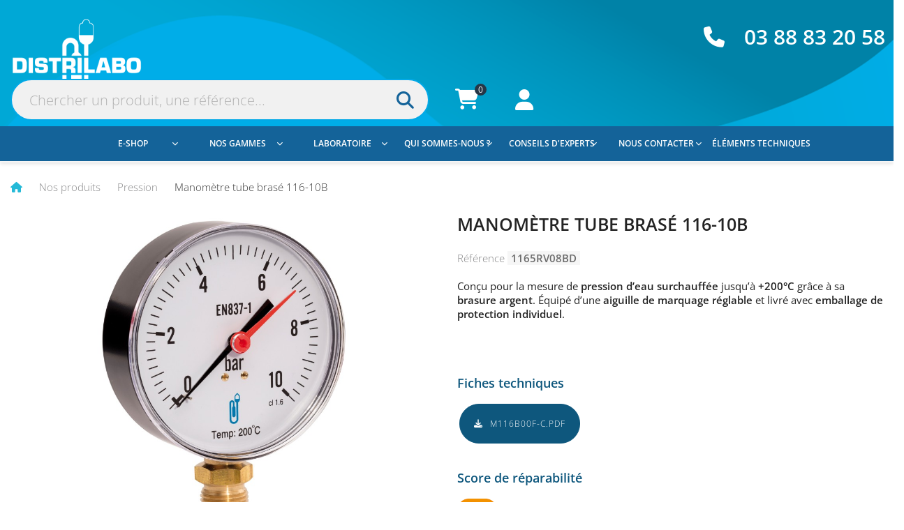

--- FILE ---
content_type: text/html; charset=utf-8
request_url: https://www.distrilabo.com/index.php?id_product=3&controller=product
body_size: 18033
content:
<!doctype html>
<html lang="fr-FR">

  <head>
    
      
  <meta charset="utf-8">


  <meta http-equiv="x-ua-compatible" content="ie=edge">



  <title>Manomètre tube brasé 116-10B</title>
  
    
  
  <meta name="description" content="Conçu pour la mesure de pression d’eau surchauffée jusqu’à +200°C grâce à sa brasure argent. Équipé d’une aiguille de marquage réglable et livré avec emballage de protection individuel.">
  <meta name="keywords" content="">
        <link rel="canonical" href="https://www.distrilabo.com/pression/3-manometre-tube-brase-116-10b.html">
    
      
  
  
    <script type="application/ld+json">
  {
    "@context": "https://schema.org",
    "@type": "Organization",
    "name" : "Distrilabo",
    "url" : "https://www.distrilabo.com/"
         ,"logo": {
        "@type": "ImageObject",
        "url":"https://www.distrilabo.com/img/distrilabo-logo-1720530669.jpg"
      }
      }
</script>

<script type="application/ld+json">
  {
    "@context": "https://schema.org",
    "@type": "WebPage",
    "isPartOf": {
      "@type": "WebSite",
      "url":  "https://www.distrilabo.com/",
      "name": "Distrilabo"
    },
    "name": "Manomètre tube brasé 116-10B",
    "url":  "https://www.distrilabo.com/index.php?id_product=3&amp;controller=product"
  }
</script>


  <script type="application/ld+json">
    {
      "@context": "https://schema.org",
      "@type": "BreadcrumbList",
      "itemListElement": [
                  {
            "@type": "ListItem",
            "position": 1,
            "name": "Accueil",
            "item": "https://www.distrilabo.com/"
          },                  {
            "@type": "ListItem",
            "position": 2,
            "name": "Nos produits",
            "item": "https://www.distrilabo.com/21-nos-produits"
          },                  {
            "@type": "ListItem",
            "position": 3,
            "name": "Pression",
            "item": "https://www.distrilabo.com/17-pression"
          },                  {
            "@type": "ListItem",
            "position": 4,
            "name": "Manomètre tube brasé 116-10B",
            "item": "https://www.distrilabo.com/pression/3-manometre-tube-brase-116-10b.html"
          }              ]
    }
  </script>
  
  
  
  <script type="application/ld+json">
  {
    "@context": "https://schema.org/",
    "@type": "Product",
    "name": "Manomètre tube brasé 116-10B",
    "description": "Conçu pour la mesure de pression d’eau surchauffée jusqu’à +200°C grâce à sa brasure argent. Équipé d’une aiguille de marquage réglable et livré avec emballage de protection individuel.",
    "category": "Pression",
    "image" :"https://www.distrilabo.com/26-home_default/manometre-tube-brase-116-10b.jpg",    "sku": "116BD",
    "mpn": "116BD"
        ,
    "brand": {
      "@type": "Brand",
      "name": "Distrilabo"
    }
                ,
    "offers": {
      "@type": "Offer",
      "priceCurrency": "EUR",
      "name": "Manomètre tube brasé 116-10B",
      "price": "63.14",
      "url": "https://www.distrilabo.com/pression/3-35545-manometre-tube-brase-116-10b.html#/233-o-100_mm/257-raccordement-raccord_vertical/291-pression_en_bar-0_06_b/395-filetage-1_2/606-matiere_en_contact_avec_le_fluide-laiton/628-classe_de_precision-16/699-type_de_mesure-mecanique/717-type_d_instrument-manometre/734-application-chauffage_et_autres/750-type_de_pression-pression_relative/752-etendue_de_mesure-sup_a_600_mbar/754-liquide_de_remplissage-non_sec",
      "priceValidUntil": "2026-02-06",
              "image": ["https://www.distrilabo.com/26-large_default/manometre-tube-brase-116-10b.jpg"],
            "sku": "116BD",
      "mpn": "116BD",
                        "availability": "https://schema.org/InStock",
      "seller": {
        "@type": "Organization",
        "name": "Distrilabo"
      }
    }
      }
</script>

  
  
    
  

  
    <meta property="og:title" content="Manomètre tube brasé 116-10B" />
    <meta property="og:description" content="Conçu pour la mesure de pression d’eau surchauffée jusqu’à +200°C grâce à sa brasure argent. Équipé d’une aiguille de marquage réglable et livré avec emballage de protection individuel." />
    <meta property="og:url" content="https://www.distrilabo.com/index.php?id_product=3&amp;controller=product" />
    <meta property="og:site_name" content="Distrilabo" />
        



  <meta name="viewport" content="width=device-width, initial-scale=1">



  <link rel="icon" type="image/vnd.microsoft.icon" href="https://www.distrilabo.com/img/favicon.ico?1734442162">
  <link rel="shortcut icon" type="image/x-icon" href="https://www.distrilabo.com/img/favicon.ico?1734442162">



    <link rel="stylesheet" href="https://www.distrilabo.com/themes/distri/assets/css/theme.css" type="text/css" media="all">
  <link rel="stylesheet" href="https://www.distrilabo.com/modules/blockreassurance/views/dist/front.css" type="text/css" media="all">
  <link rel="stylesheet" href="https://www.distrilabo.com/modules/ps_socialfollow/views/css/ps_socialfollow.css" type="text/css" media="all">
  <link rel="stylesheet" href="https://www.distrilabo.com/modules/ps_searchbar/ps_searchbar.css" type="text/css" media="all">
  <link rel="stylesheet" href="https://www.distrilabo.com/modules/productcomments/views/css/productcomments.css" type="text/css" media="all">
  <link rel="stylesheet" href="https://www.distrilabo.com/modules/hiblog/libs/flexslider/flexslider.css" type="text/css" media="all">
  <link rel="stylesheet" href="https://www.distrilabo.com/modules/hiblog/views/css/owl/owl.carousel.min.css" type="text/css" media="all">
  <link rel="stylesheet" href="https://www.distrilabo.com/modules/hiblog/views/css/owl/owl.theme.default.min.css" type="text/css" media="all">
  <link rel="stylesheet" href="https://www.distrilabo.com/modules/hiblog/views/css/front.css" type="text/css" media="all">
  <link rel="stylesheet" href="https://www.distrilabo.com/modules/hiblog/views/css/blogpost.css" type="text/css" media="all">
  <link rel="stylesheet" href="https://www.distrilabo.com/modules/hiblog/views/css/blogposition.css" type="text/css" media="all">
  <link rel="stylesheet" href="https://www.distrilabo.com/modules/hiblog/views/css/blogcategory.css" type="text/css" media="all">
  <link rel="stylesheet" href="https://www.distrilabo.com/modules/hiblog/views/css/blogdesc.css" type="text/css" media="all">
  <link rel="stylesheet" href="https://www.distrilabo.com/modules/hiblog/views/css/list.css" type="text/css" media="all">
  <link rel="stylesheet" href="https://www.distrilabo.com/modules/hiblog/views/css/custom.css" type="text/css" media="all">
  <link rel="stylesheet" href="https://www.distrilabo.com/modules/axepta//views/css/front.css" type="text/css" media="all">
  <link rel="stylesheet" href="https://www.distrilabo.com/js/jquery/ui/themes/base/minified/jquery-ui.min.css" type="text/css" media="all">
  <link rel="stylesheet" href="https://www.distrilabo.com/js/jquery/ui/themes/base/minified/jquery.ui.theme.min.css" type="text/css" media="all">
  <link rel="stylesheet" href="https://www.distrilabo.com/js/jquery/plugins/fancybox/jquery.fancybox.css" type="text/css" media="all">
  <link rel="stylesheet" href="https://www.distrilabo.com/modules/ps_imageslider/css/homeslider.css" type="text/css" media="all">
  <link rel="stylesheet" href="https://www.distrilabo.com/themes/distri/assets/css/custom.css" type="text/css" media="all">




  

  <script type="text/javascript">
        var hiBlogSettings = {"secureKey":"fee808b5e07bcc30dfefde4852e1de84","mainPageUrl":"https:\/\/www.distrilabo.com\/blog","currentPage":"product","toc":false,"tocPosition":false,"tocFixed":false};
        var prestashop = {"cart":{"products":[],"totals":{"total":{"type":"total","label":"Total","amount":0,"value":"0,00\u00a0\u20ac"},"total_including_tax":{"type":"total","label":"Total TTC","amount":0,"value":"0,00\u00a0\u20ac"},"total_excluding_tax":{"type":"total","label":"Total HT :","amount":0,"value":"0,00\u00a0\u20ac"}},"subtotals":{"products":{"type":"products","label":"Sous-total","amount":0,"value":"0,00\u00a0\u20ac"},"discounts":null,"shipping":{"type":"shipping","label":"Livraison","amount":0,"value":""},"tax":null},"products_count":0,"summary_string":"0 articles","vouchers":{"allowed":1,"added":[]},"discounts":[],"minimalPurchase":0,"minimalPurchaseRequired":""},"currency":{"id":1,"name":"Euro","iso_code":"EUR","iso_code_num":"978","sign":"\u20ac"},"customer":{"lastname":null,"firstname":null,"email":null,"birthday":null,"newsletter":null,"newsletter_date_add":null,"optin":null,"website":null,"company":null,"siret":null,"ape":null,"is_logged":false,"gender":{"type":null,"name":null},"addresses":[]},"country":{"id_zone":9,"id_currency":0,"call_prefix":33,"iso_code":"FR","active":"1","contains_states":"0","need_identification_number":"0","need_zip_code":"1","zip_code_format":"","display_tax_label":"1","name":"France","id":8},"language":{"name":"Fran\u00e7ais (French)","iso_code":"fr","locale":"fr-FR","language_code":"fr-fr","active":"1","is_rtl":"0","date_format_lite":"d\/m\/Y","date_format_full":"d\/m\/Y H:i:s","id":1},"page":{"title":"","canonical":"https:\/\/www.distrilabo.com\/pression\/3-manometre-tube-brase-116-10b.html","meta":{"title":"Manom\u00e8tre tube bras\u00e9 116-10B","description":"Con\u00e7u pour la mesure de pression d\u2019eau surchauff\u00e9e jusqu\u2019\u00e0 +200\u00b0C gr\u00e2ce \u00e0 sa brasure argent. \u00c9quip\u00e9 d\u2019une aiguille de marquage r\u00e9glable et livr\u00e9 avec emballage de protection individuel.","keywords":"","robots":"index"},"page_name":"product","body_classes":{"lang-fr":true,"lang-rtl":false,"country-FR":true,"currency-EUR":true,"layout-full-width":true,"page-product":true,"tax-display-enabled":true,"page-customer-account":false,"product-id-3":true,"product-Manom\u00e8tre tube bras\u00e9 116-10B":true,"product-id-category-17":true,"product-id-manufacturer-0":true,"product-id-supplier-0":true,"product-available-for-order":true},"admin_notifications":[],"password-policy":{"feedbacks":{"0":"Tr\u00e8s faible","1":"Faible","2":"Moyenne","3":"Fort","4":"Tr\u00e8s fort","Straight rows of keys are easy to guess":"Les suites de touches sur le clavier sont faciles \u00e0 deviner","Short keyboard patterns are easy to guess":"Les mod\u00e8les courts sur le clavier sont faciles \u00e0 deviner.","Use a longer keyboard pattern with more turns":"Utilisez une combinaison de touches plus longue et plus complexe.","Repeats like \"aaa\" are easy to guess":"Les r\u00e9p\u00e9titions (ex. : \"aaa\") sont faciles \u00e0 deviner.","Repeats like \"abcabcabc\" are only slightly harder to guess than \"abc\"":"Les r\u00e9p\u00e9titions (ex. : \"abcabcabc\") sont seulement un peu plus difficiles \u00e0 deviner que \"abc\".","Sequences like abc or 6543 are easy to guess":"Les s\u00e9quences (ex. : abc ou 6543) sont faciles \u00e0 deviner.","Recent years are easy to guess":"Les ann\u00e9es r\u00e9centes sont faciles \u00e0 deviner.","Dates are often easy to guess":"Les dates sont souvent faciles \u00e0 deviner.","This is a top-10 common password":"Ce mot de passe figure parmi les 10 mots de passe les plus courants.","This is a top-100 common password":"Ce mot de passe figure parmi les 100 mots de passe les plus courants.","This is a very common password":"Ceci est un mot de passe tr\u00e8s courant.","This is similar to a commonly used password":"Ce mot de passe est similaire \u00e0 un mot de passe couramment utilis\u00e9.","A word by itself is easy to guess":"Un mot seul est facile \u00e0 deviner.","Names and surnames by themselves are easy to guess":"Les noms et les surnoms seuls sont faciles \u00e0 deviner.","Common names and surnames are easy to guess":"Les noms et les pr\u00e9noms courants sont faciles \u00e0 deviner.","Use a few words, avoid common phrases":"Utilisez quelques mots, \u00e9vitez les phrases courantes.","No need for symbols, digits, or uppercase letters":"Pas besoin de symboles, de chiffres ou de majuscules.","Avoid repeated words and characters":"\u00c9viter de r\u00e9p\u00e9ter les mots et les caract\u00e8res.","Avoid sequences":"\u00c9viter les s\u00e9quences.","Avoid recent years":"\u00c9vitez les ann\u00e9es r\u00e9centes.","Avoid years that are associated with you":"\u00c9vitez les ann\u00e9es qui vous sont associ\u00e9es.","Avoid dates and years that are associated with you":"\u00c9vitez les dates et les ann\u00e9es qui vous sont associ\u00e9es.","Capitalization doesn't help very much":"Les majuscules ne sont pas tr\u00e8s utiles.","All-uppercase is almost as easy to guess as all-lowercase":"Un mot de passe tout en majuscules est presque aussi facile \u00e0 deviner qu'un mot de passe tout en minuscules.","Reversed words aren't much harder to guess":"Les mots invers\u00e9s ne sont pas beaucoup plus difficiles \u00e0 deviner.","Predictable substitutions like '@' instead of 'a' don't help very much":"Les substitutions pr\u00e9visibles comme '\"@\" au lieu de \"a\" n'aident pas beaucoup.","Add another word or two. Uncommon words are better.":"Ajoutez un autre mot ou deux. Pr\u00e9f\u00e9rez les mots peu courants."}}},"shop":{"name":"Distrilabo","logo":"https:\/\/www.distrilabo.com\/img\/distrilabo-logo-1720530669.jpg","stores_icon":"https:\/\/www.distrilabo.com\/img\/distrilabo-logo_stores-1479376876.gif","favicon":"https:\/\/www.distrilabo.com\/img\/favicon.ico"},"core_js_public_path":"\/themes\/","urls":{"base_url":"https:\/\/www.distrilabo.com\/","current_url":"https:\/\/www.distrilabo.com\/index.php?id_product=3&controller=product","shop_domain_url":"https:\/\/www.distrilabo.com","img_ps_url":"https:\/\/www.distrilabo.com\/img\/","img_cat_url":"https:\/\/www.distrilabo.com\/img\/c\/","img_lang_url":"https:\/\/www.distrilabo.com\/img\/l\/","img_prod_url":"https:\/\/www.distrilabo.com\/img\/p\/","img_manu_url":"https:\/\/www.distrilabo.com\/img\/m\/","img_sup_url":"https:\/\/www.distrilabo.com\/img\/su\/","img_ship_url":"https:\/\/www.distrilabo.com\/img\/s\/","img_store_url":"https:\/\/www.distrilabo.com\/img\/st\/","img_col_url":"https:\/\/www.distrilabo.com\/img\/co\/","img_url":"https:\/\/www.distrilabo.com\/themes\/distri\/assets\/img\/","css_url":"https:\/\/www.distrilabo.com\/themes\/distri\/assets\/css\/","js_url":"https:\/\/www.distrilabo.com\/themes\/distri\/assets\/js\/","pic_url":"https:\/\/www.distrilabo.com\/upload\/","theme_assets":"https:\/\/www.distrilabo.com\/themes\/distri\/assets\/","theme_dir":"https:\/\/www.distrilabo.com\/themes\/distri\/","pages":{"address":"https:\/\/www.distrilabo.com\/adresse","addresses":"https:\/\/www.distrilabo.com\/adresses","authentication":"https:\/\/www.distrilabo.com\/connexion","manufacturer":"https:\/\/www.distrilabo.com\/fabricants","cart":"https:\/\/www.distrilabo.com\/panier","category":"https:\/\/www.distrilabo.com\/index.php?controller=category","cms":"https:\/\/www.distrilabo.com\/index.php?controller=cms","contact":"https:\/\/www.distrilabo.com\/nous-contacter","discount":"https:\/\/www.distrilabo.com\/reduction","guest_tracking":"https:\/\/www.distrilabo.com\/suivi-commande-invite","history":"https:\/\/www.distrilabo.com\/historique-commandes","identity":"https:\/\/www.distrilabo.com\/identite","index":"https:\/\/www.distrilabo.com\/","my_account":"https:\/\/www.distrilabo.com\/mon-compte","order_confirmation":"https:\/\/www.distrilabo.com\/confirmation-commande","order_detail":"https:\/\/www.distrilabo.com\/index.php?controller=order-detail","order_follow":"https:\/\/www.distrilabo.com\/suivi-commande","order":"https:\/\/www.distrilabo.com\/commande","order_return":"https:\/\/www.distrilabo.com\/index.php?controller=order-return","order_slip":"https:\/\/www.distrilabo.com\/avoirs","pagenotfound":"https:\/\/www.distrilabo.com\/page-introuvable","password":"https:\/\/www.distrilabo.com\/recuperation-mot-de-passe","pdf_invoice":"https:\/\/www.distrilabo.com\/index.php?controller=pdf-invoice","pdf_order_return":"https:\/\/www.distrilabo.com\/index.php?controller=pdf-order-return","pdf_order_slip":"https:\/\/www.distrilabo.com\/index.php?controller=pdf-order-slip","prices_drop":"https:\/\/www.distrilabo.com\/promotions","product":"https:\/\/www.distrilabo.com\/index.php?controller=product","registration":"https:\/\/www.distrilabo.com\/index.php?controller=registration","search":"https:\/\/www.distrilabo.com\/recherche","sitemap":"https:\/\/www.distrilabo.com\/plan-site","stores":"https:\/\/www.distrilabo.com\/index.php?controller=stores","supplier":"https:\/\/www.distrilabo.com\/fournisseur","new_products":"https:\/\/www.distrilabo.com\/nouveaux-produits","brands":"https:\/\/www.distrilabo.com\/fabricants","register":"https:\/\/www.distrilabo.com\/index.php?controller=registration","order_login":"https:\/\/www.distrilabo.com\/commande?login=1"},"alternative_langs":[],"actions":{"logout":"https:\/\/www.distrilabo.com\/?mylogout="},"no_picture_image":{"bySize":{"small_default":{"url":"https:\/\/www.distrilabo.com\/img\/p\/fr-default-small_default.jpg","width":98,"height":98},"cart_default":{"url":"https:\/\/www.distrilabo.com\/img\/p\/fr-default-cart_default.jpg","width":125,"height":125},"home_default":{"url":"https:\/\/www.distrilabo.com\/img\/p\/fr-default-home_default.jpg","width":250,"height":250},"medium_default":{"url":"https:\/\/www.distrilabo.com\/img\/p\/fr-default-medium_default.jpg","width":452,"height":452},"large_default":{"url":"https:\/\/www.distrilabo.com\/img\/p\/fr-default-large_default.jpg","width":800,"height":800}},"small":{"url":"https:\/\/www.distrilabo.com\/img\/p\/fr-default-small_default.jpg","width":98,"height":98},"medium":{"url":"https:\/\/www.distrilabo.com\/img\/p\/fr-default-home_default.jpg","width":250,"height":250},"large":{"url":"https:\/\/www.distrilabo.com\/img\/p\/fr-default-large_default.jpg","width":800,"height":800},"legend":""}},"configuration":{"display_taxes_label":true,"display_prices_tax_incl":false,"is_catalog":false,"show_prices":true,"opt_in":{"partner":false},"quantity_discount":{"type":"discount","label":"Remise sur prix unitaire"},"voucher_enabled":1,"return_enabled":0},"field_required":[],"breadcrumb":{"links":[{"title":"Accueil","url":"https:\/\/www.distrilabo.com\/"},{"title":"Nos produits","url":"https:\/\/www.distrilabo.com\/21-nos-produits"},{"title":"Pression","url":"https:\/\/www.distrilabo.com\/17-pression"},{"title":"Manom\u00e8tre tube bras\u00e9 116-10B","url":"https:\/\/www.distrilabo.com\/pression\/3-manometre-tube-brase-116-10b.html"}],"count":4},"link":{"protocol_link":"https:\/\/","protocol_content":"https:\/\/"},"time":1769078656,"static_token":"ff3d7c90ca28d02833229d6b5d41a6ce","token":"b6cb82a00836c7d89200bbc22e3e572d","debug":false};
        var psemailsubscription_subscription = "https:\/\/www.distrilabo.com\/module\/ps_emailsubscription\/subscription";
        var psr_icon_color = "#F19D76";
        var skuRedirectUrl = "https:\/\/www.distrilabo.com\/module\/sku_redirect\/skuredirect";
      </script>



  <script type="text/javascript">
    
        var psv = 8.1;
        var blog_secure_key = 'fee808b5e07bcc30dfefde4852e1de84';
        var blog_front_controller_url = 'https://www.distrilabo.com/blog';
    
</script>



<script async src="https://www.googletagmanager.com/gtag/js?id=G-SGRXVVZ6E4"></script>
<script>
  window.dataLayer = window.dataLayer || [];
  function gtag(){dataLayer.push(arguments);}
  gtag('js', new Date());
  gtag(
    'config',
    'G-SGRXVVZ6E4',
    {
      'debug_mode':false
      , 'anonymize_ip': true                }
  );
</script>






<link href="https://cdnjs.cloudflare.com/ajax/libs/font-awesome/6.5.2/css/all.min.css" rel="stylesheet">
<script src="https://code.jquery.com/jquery-3.6.0.min.js"></script>
    
  <meta property="og:type" content="product">
      <meta property="og:image" content="https://www.distrilabo.com/26-large_default/manometre-tube-brase-116-10b.jpg">
  
      <meta property="product:pretax_price:amount" content="63.14">
    <meta property="product:pretax_price:currency" content="EUR">
    <meta property="product:price:amount" content="63.14">
    <meta property="product:price:currency" content="EUR">
    
  </head>

  <body id="product" class="lang-fr country-fr currency-eur layout-full-width page-product tax-display-enabled product-id-3 product-manometre-tube-brase-116-10b product-id-category-17 product-id-manufacturer-0 product-id-supplier-0 product-available-for-order">

    
      
    

    <main>
      
              

      <header id="header">
        
          
  <div class="header-banner">
    
  </div>



  <div class="header-top">
    <div class="container">
      <div>
        <div id="logo-top">
          
  <a href="https://www.distrilabo.com/">
    <img
      class="logo img-fluid"
      src="https://www.distrilabo.com/img/distrilabo-logo-1720530669.jpg"
      alt="Distrilabo"
      width="600"
      height="382">
  </a>

        </div>
        <div id="phone-top">
          <i class="fa fa-phone"></i> 03 88 83 20 58
        </div>
      </div>
      <div>
        
      </div>
      <div id="mobile_top_menu_wrapper" class="row hidden-md-up" style="display:none;">
        <div class="js-top-menu mobile" id="_mobile_top_menu"></div>
        <div class="js-top-menu-bottom">
          <div id="_mobile_currency_selector"></div>
          <div id="_mobile_language_selector"></div>
          <div id="_mobile_contact_link"></div>
        </div>
      </div>
    </div>
  </div>



  <nav class="header-nav">
    <div class="container">
      <div style="display: flex; justify-content: start;">
        
      </div>
      <div style="display: flex; justify-content: end;">
        <div id="search_widget" class="search-widgets" data-search-controller-url="//www.distrilabo.com/recherche">
  <form method="get" action="//www.distrilabo.com/recherche">
    <input type="hidden" name="controller" value="search">
    <input type="text" name="s" value="" placeholder="Chercher un produit, une référence..." aria-label="Rechercher">
    <i class="fa-solid fa-magnifying-glass"></i>
  </form>
</div>
<div id="blockcart-wrapper">
  <div class="blockcart cart-preview" data-refresh-url="//www.distrilabo.com/module/ps_shoppingcart/ajax">
    <div class="header">
      <a rel="nofollow" href="//www.distrilabo.com/panier?action=show">
        <span><i class="fa-solid fa-cart-shopping"></i></span>
        <span>0</span>
      </a>
    </div>
    <div class="body">
      <ul>
              </ul>
      <div class="cart-subtotals">
                              <div class="products">
              <span class="label">Sous-total</span>
              <span class="value">0</span>
            </div>
                                                          <div class="shipping">
              <span class="label">Livraison</span>
              <span class="value">0</span>
            </div>
                                          </div>
      <div class="cart-total">
        <span class="label">Total</span>
        <span class="value">0</span>
      </div>
    </div>
  </div>
</div>
<div class="user-info" >
      <a class="login" href="https://www.distrilabo.com/connexion?back=https%3A%2F%2Fwww.distrilabo.com%2Findex.php%3Fid_product%3D3%26controller%3Dproduct" rel="nofollow" title="Identifiez-vous"><i class="fa-solid fa-user"></i></a>
  </div>

      </div>
      <div class="hidden-md-up text-sm-center mobile">
        <div class="float-xs-left" id="menu-icon">
          <i class="material-icons d-inline">&#xE5D2;</i>
        </div>
        <div class="float-xs-right" id="_mobile_cart"></div>
        <div class="float-xs-right" id="_mobile_user_info"></div>
        <div class="top-logo" id="_mobile_logo"></div>
        <div class="clearfix"></div>
      </div>
    </div>
    <ul id="menu">
    <li>
        <a href="index.php?id_category=21&controller=category">E-Shop <i class="fa-solid fa-chevron-down" style="margin-left: 15px;"></i></a>
        <ul class="submenu">
            <li style="width: 33%;">
                <a href="https://www.distrilabo.com/index.php?id_category=12&controller=category">
                    <img src="https://www.distrilabo.com/img/icones_cat/1-temperature/round_large.png" /><br />
                    Température
                </a>
            </li>
            <li style="width: 33%;">
                <a href="https://www.distrilabo.com/index.php?id_category=17&controller=category">
                    <img src="https://www.distrilabo.com/img/icones_cat/2-pression/round_large.png" /><br />
                    Pression
                </a>
            </li>
            <li style="width: 33%;">
                <a href="https://www.distrilabo.com/index.php?id_category=15&controller=category">
                    <img src="https://www.distrilabo.com/img/icones_cat/3-niveau/round_large.png" /><br />
                    Niveau
                </a>
            </li>
            <li style="width: 33%;">
                <a href="https://www.distrilabo.com/index.php?id_category=13&controller=category">
                    <img src="https://www.distrilabo.com/img/icones_cat/4-debit/round_large.png" /><br />
                    Débit
                </a>
            </li>
            <li style="width: 33%;">
                <a href="https://www.distrilabo.com/index.php?id_category=22&controller=category">
                    <img src="https://www.distrilabo.com/img/icones_cat/5-force/round_large.png" /><br />
                    Force
                </a>
            </li>
            <li style="width: 33%;">
                <a href="https://www.distrilabo.com/index.php?id_category=14&controller=category">
                    <img src="https://www.distrilabo.com/img/icones_cat/6-accessoires/round_large.png" /><br />
                    Accessoires
                </a>
            </li>
            <li style="width: 33%;">
                <a href="https://www.distrilabo.com/index.php?id_category=19&controller=category">
                    <img src="https://www.distrilabo.com/img/icones_cat/7-laboratoire/round_large.png" /><br />
                    Laboratoire
                </a>
            </li>
            <li style="width: 33%;">
                <a href="https://www.distrilabo.com/index.php?id_category=24&controller=category">
                    <img src="https://www.distrilabo.com/img/icones_cat/8-qualite_air/round_large.png" /><br />
                    Qualité de l'air
                </a>
            </li>
            <li style="width: 33%;">
                <!--<a href="https://www.distrilabo.com/index.php?id_category=25&controller=category">
                    <img src="https://www.distrilabo.com/img/icones_cat/9-qualite_eau/round_large.png" /><br />
                    Qualité de l'eau
                </a>-->
            </li>
        </ul>
    </li>
    <li>
        <a href="index.php?id_cms=49&controller=cms">Nos gammes <i class="fa-solid fa-chevron-down" style="margin-left: 15px;"></i></a>
        <ul class="submenu">
            <li style="width: 33%;">
                <a href="https://www.distrilabo.com/index.php?id_cms=38&controller=cms">
                    <img src="https://www.distrilabo.com/img/icones_cat/1-temperature/round_large.png" /><br />
                    Température
                </a>
            </li>
            <li style="width: 33%;">
                <a href="https://www.distrilabo.com/index.php?id_cms=42&controller=cms">
                    <img src="https://www.distrilabo.com/img/icones_cat/2-pression/round_large.png" /><br />
                    Pression
                </a>
            </li>
            <li style="width: 33%;">
                <a href="https://www.distrilabo.com/index.php?id_cms=40&controller=cms">
                    <img src="https://www.distrilabo.com/img/icones_cat/3-niveau/round_large.png" /><br />
                    Niveau
                </a>
            </li>
            <li style="width: 33%;">
                <a href="https://www.distrilabo.com/index.php?id_cms=39&controller=cms">
                    <img src="https://www.distrilabo.com/img/icones_cat/4-debit/round_large.png" /><br />
                    Débit
                </a>
            </li>
            <li style="width: 33%;">
                <a href="https://www.distrilabo.com/index.php?id_cms=47&controller=cms">
                    <img src="https://www.distrilabo.com/img/icones_cat/5-force/round_large.png" /><br />
                    Force
                </a>
            </li>
            <li style="width: 33%;">
                <a href="https://www.distrilabo.com/index.php?id_cms=41&controller=cms">
                    <img src="https://www.distrilabo.com/img/icones_cat/6-accessoires/round_large.png" /><br />
                    Accessoires
                </a>
            </li>
            <li style="width: 33%;">
                <a href="https://www.distrilabo.com/index.php?id_cms=48&controller=cms">
                    <img src="https://www.distrilabo.com/img/icones_cat/7-laboratoire/round_large.png" /><br />
                    Laboratoire
                </a>
            </li>
            <li style="width: 33%;">
                <a href="https://www.distrilabo.com/index.php?id_cms=45&controller=cms">
                    <img src="https://www.distrilabo.com/img/icones_cat/8-qualite_air/round_large.png" /><br />
                    Qualité de l'air
                </a>
            </li>
            <li style="width: 33%;">
                <!--<a href="https://www.distrilabo.com/index.php?id_cms=46&controller=cms">
                    <img src="https://www.distrilabo.com/img/icones_cat/9-qualite_eau/round_large.png" /><br />
                    Qualité de l'eau
                </a>-->
            </li>
        </ul>
    </li>
    <li>
        <a href="index.php?id_cms=6&controller=cms">Laboratoire <i class="fa-solid fa-chevron-down" style="margin-left: 15px;"></i></a>
        <ul class="submenu">
            <li><a href="https://www.distrilabo.com/index.php?id_cms=37&controller=cms"><img src="https://www.distrilabo.com/img/cms/icon_video.png" /> Présentation</a></li>
            <li><a href="https://www.distrilabo.com/index.php?id_cms=16&controller=cms"><img src="https://www.distrilabo.com/img/cms/icon_certification.png" /> Certification</a></li>
            <li><a href="https://www.distrilabo.com/index.php?id_cms=28&controller=cms"><img src="https://www.distrilabo.com/img/cms/icon_prestation.png" /> Séparateurs</a></li>
            <li><a href="https://www.distrilabo.com/index.php?id_cms=29&controller=cms"><img src="https://www.distrilabo.com/img/cms/icon_qualite.png" /> Offre de services</a></li>
        </ul>
    </li>
    <li>
        <a href="index.php?id_cms=18&controller=cms">Qui sommes-nous ? <i class="fa-solid fa-chevron-down" style="margin-left: 15px;"></i></a>
        <ul class="submenu">
            <li><a href="https://www.distrilabo.com/index.php?id_cms=18&controller=cms"><img src="https://www.distrilabo.com/img/icon_menu_distrilabo.png" /> Distrilabo</a></li>
            <li><a href="https://www.distrilabo.com/index.php?id_cms=50&controller=cms"><img src="https://www.distrilabo.com/img/menu/qui_sommes_nous/catalogue.png" /> Notre catalogue</a></li>
            <li><a href="https://www.distrilabo.com/index.php?id_cms=44&controller=cms"><img src="https://www.distrilabo.com/img/nos_references.png" /> Notre équipe</a></li>
        </ul>
    </li>
    <li>
        <a href="index.php?id_cms=36&controller=cms">Conseils d'experts <i class="fa-solid fa-chevron-down" style="margin-left: 15px;"></i></a>
        <ul class="submenu">
            <li><a href="https://www.distrilabo.com/index.php?id_cms=34&controller=cms"><img src="https://www.distrilabo.com/img/icon_index.png" /> Index</a></li>
            <li><a href="https://www.distrilabo.com/index.php?id_cms=10&controller=cms"><img src="https://www.distrilabo.com/img/icon_tutoriels.png" /> Tutoriels</a></li>
            <li><a href="https://www.distrilabo.com/index.php?id_cms=35&controller=cms"><img src="https://www.distrilabo.com/img/icon_cahier_du_regleur.png" /> Cahier du régleur</a></li>
        </ul>
    </li>
    <li>
        <a href="#">Nous contacter <i class="fa-solid fa-chevron-down" style="margin-left: 15px;"></i></a>
        <ul class="submenu">
            <li><a href="https://www.distrilabo.com/index.php?fc=module&module=simplephpdisplay&controller=display&file=nous-trouver"><img src="https://www.distrilabo.com/img/icon_coordonnees.png" /> Coordonnées</a></li>
            <li><a href="https://www.distrilabo.com/index.php?fc=module&module=simplephpdisplay&controller=display&file=devis"><img src="https://www.distrilabo.com/img/icon_devis.png" /> Nous contacter</a></li>
            <li><a href="https://www.distrilabo.com/index.php?fc=module&module=hiblog&controller=blog"><img src="https://www.distrilabo.com/img/icon_contactez-nous.png" /> Actualités</a></li>
        </ul>
    </li>
    <li><a href="https://www.distrilabo.com/index.php?fc=module&module=simplephpdisplay&controller=display&file=elements-techniques">Éléments techniques</a></li>
</ul>


<div id="menu_mobile">
    <div id="menu_mobile_title">
        <span>Menu</span>
        <span><i class="fa-solid fa-plus"></i></span>
    </div>
    <div id="menu_mobile_links">
        <a href="https://www.distrilabo.com/index.php?id_category=21&controller=category">E-Shop</a>
        <a href="https://www.distrilabo.com/index.php?id_cms=49&controller=cms">Nos gammes</a>
        <a href="https://www.distrilabo.com/index.php?id_cms=6&controller=cms">Laboratoire</a>
        <a href="https://www.distrilabo.com/index.php?id_cms=18&controller=cms">Qui sommes-nous ?</a>
        <a href="https://www.distrilabo.com/index.php?id_cms=44&controller=cms">Notre équipe</a>
        <a href="https://www.distrilabo.com/index.php?id_cms=36&controller=cms">Conseils d'experts</a>
        <a href="https://www.distrilabo.com/index.php?id_cms=50&controller=cms">Notre catalogue</a>
        <a href="https://www.distrilabo.com/index.php?fc=module&module=simplephpdisplay&controller=display&file=nous-trouver">Coordonnées</a>
        <a href="https://www.distrilabo.com/index.php?fc=module&module=simplephpdisplay&controller=display&file=devis">Nous contacter</a>
        <a href="https://www.distrilabo.com/index.php?fc=module&module=simplephpdisplay&controller=display&file=elements-techniques">Éléments techniques</a>
    </div>
</div>
  </nav>


        
      </header>

      <section id="wrapper">
        
          
<aside id="notifications">
  <div class="notifications-container container">
    
    
    
      </div>
</aside>
        

        
        <div class="container">
          
            <nav data-depth="4" class="breadcrumb">
  <ol>
    
              
                              <li>
                                          <a href="https://www.distrilabo.com/"><span><i class="fa-solid fa-house"></i></span></a>
                                    </li>
        
              
                              <li>
                                          <a href="https://www.distrilabo.com/21-nos-produits"><span>Nos produits</span></a>
                                    </li>
        
              
                              <li>
                                          <a href="https://www.distrilabo.com/17-pression"><span>Pression</span></a>
                                    </li>
        
              
                              <li>
                          <span>Manomètre tube brasé 116-10B</span>
                      </li>
        
          
  </ol>
</nav>
          

          <div class="row">
            

            
  <div id="content-wrapper" class="js-content-wrapper col-xs-12">
    
    

  <section id="main">
    <meta content="https://www.distrilabo.com/pression/3-35545-manometre-tube-brase-116-10b.html#/233-o-100_mm/257-raccordement-raccord_vertical/291-pression_en_bar-0_06_b/395-filetage-1_2/606-matiere_en_contact_avec_le_fluide-laiton/628-classe_de_precision-16/699-type_de_mesure-mecanique/717-type_d_instrument-manometre/734-application-chauffage_et_autres/750-type_de_pression-pression_relative/752-etendue_de_mesure-sup_a_600_mbar/754-liquide_de_remplissage-non_sec">

    <div class="row product-container js-product-container">
      <div class="col-md-6">
        
          <section class="page-content" id="content">
            
              
    <ul class="product-flags js-product-flags">
            </ul>


              
                <div class="images-container js-images-container">
  
    <div class="product-cover">
              <picture>
                              <img
            class="js-qv-product-cover img-fluid"
            src="https://www.distrilabo.com/26-large_default/manometre-tube-brase-116-10b.jpg"
                          alt="1165RV14BD"
              title="1165RV14BD"
                        loading="lazy"
            width="800"
            height="800"
          >
        </picture>
        <div class="layer hidden-sm-down" data-toggle="modal" data-target="#product-modal">
          <i class="material-icons zoom-in">search</i>
        </div>
          </div>
  

  
    <div class="js-qv-mask mask">
      <ul class="product-images js-qv-product-images">
                  <li class="thumb-container js-thumb-container">
            <picture>
                                          <img
                class="thumb js-thumb  selected js-thumb-selected "
                data-image-medium-src="https://www.distrilabo.com/26-medium_default/manometre-tube-brase-116-10b.jpg"
                data-image-medium-sources="{&quot;jpg&quot;:&quot;https:\/\/www.distrilabo.com\/26-medium_default\/manometre-tube-brase-116-10b.jpg&quot;}"                data-image-large-src="https://www.distrilabo.com/26-large_default/manometre-tube-brase-116-10b.jpg"
                data-image-large-sources="{&quot;jpg&quot;:&quot;https:\/\/www.distrilabo.com\/26-large_default\/manometre-tube-brase-116-10b.jpg&quot;}"                src="https://www.distrilabo.com/26-small_default/manometre-tube-brase-116-10b.jpg"
                                  alt="1165RV14BD"
                  title="1165RV14BD"
                                loading="lazy"
                width="98"
                height="98"
              >
            </picture>
          </li>
              </ul>
    </div>
  

</div>
              
              <div class="scroll-box-arrows">
                <i class="material-icons left">&#xE314;</i>
                <i class="material-icons right">&#xE315;</i>
              </div>

            
          </section>
        
        </div>
        <div class="col-md-6">
          
            
              <h1 class="h1">Manomètre tube brasé 116-10B</h1>
            
          

          
            <div class="js-product-details "
     id="product-details"
     data-product="{&quot;id_shop_default&quot;:1,&quot;id_manufacturer&quot;:0,&quot;id_supplier&quot;:0,&quot;reference&quot;:&quot;116BD&quot;,&quot;is_virtual&quot;:&quot;0&quot;,&quot;delivery_in_stock&quot;:&quot;&quot;,&quot;delivery_out_stock&quot;:&quot;&quot;,&quot;id_category_default&quot;:17,&quot;on_sale&quot;:&quot;0&quot;,&quot;online_only&quot;:&quot;0&quot;,&quot;ecotax&quot;:0,&quot;minimal_quantity&quot;:1,&quot;low_stock_threshold&quot;:0,&quot;low_stock_alert&quot;:&quot;0&quot;,&quot;price&quot;:&quot;63,14\u00a0\u20ac&quot;,&quot;unity&quot;:&quot;&quot;,&quot;unit_price&quot;:&quot;&quot;,&quot;unit_price_ratio&quot;:0,&quot;additional_shipping_cost&quot;:&quot;0.000000&quot;,&quot;customizable&quot;:0,&quot;text_fields&quot;:0,&quot;uploadable_files&quot;:0,&quot;active&quot;:&quot;1&quot;,&quot;redirect_type&quot;:&quot;default&quot;,&quot;id_type_redirected&quot;:0,&quot;available_for_order&quot;:&quot;1&quot;,&quot;available_date&quot;:null,&quot;show_condition&quot;:&quot;0&quot;,&quot;condition&quot;:&quot;new&quot;,&quot;show_price&quot;:&quot;1&quot;,&quot;indexed&quot;:&quot;1&quot;,&quot;visibility&quot;:&quot;both&quot;,&quot;cache_default_attribute&quot;:35545,&quot;advanced_stock_management&quot;:&quot;0&quot;,&quot;date_add&quot;:&quot;2017-06-06 10:15:33&quot;,&quot;date_upd&quot;:&quot;2025-11-26 12:36:56&quot;,&quot;pack_stock_type&quot;:3,&quot;meta_description&quot;:&quot;&quot;,&quot;meta_keywords&quot;:&quot;&quot;,&quot;meta_title&quot;:&quot;&quot;,&quot;link_rewrite&quot;:&quot;manometre-tube-brase-116-10b&quot;,&quot;name&quot;:&quot;Manom\u00e8tre tube bras\u00e9 116-10B&quot;,&quot;description&quot;:&quot;&lt;ul&gt;\n&lt;li&gt;Pour eau surchauff\u00e9e&lt;\/li&gt;\n&lt;li&gt;\u00d8 100&lt;\/li&gt;\n&lt;li&gt;Bo\u00eetier acier noir - Voyant acrylique&lt;\/li&gt;\n&lt;li&gt;Tube de bourdon et raccord laiton&lt;\/li&gt;\n&lt;li&gt;IP 43 (non remplissable)&lt;\/li&gt;\n&lt;li&gt;Avec aiguille de marquage rouge r\u00e9glable&lt;\/li&gt;\n&lt;li&gt;Temp\u00e9rature maxi. +200\u00b0C (brasure argent)&lt;\/li&gt;\n&lt;li&gt;Classe 1.6&lt;\/li&gt;\n&lt;li&gt;Emballage de protection individuel&lt;\/li&gt;\n&lt;\/ul&gt;\n&lt;p&gt;*1165RV08BD - classe 2.5&lt;\/p&gt;&quot;,&quot;description_short&quot;:&quot;&lt;p&gt;Con\u00e7u pour la mesure de &lt;strong&gt;pression d\u2019eau surchauff\u00e9e&lt;\/strong&gt; jusqu\u2019\u00e0 &lt;strong&gt;+200\u00b0C&lt;\/strong&gt; gr\u00e2ce \u00e0 sa &lt;strong&gt;brasure argent&lt;\/strong&gt;. \u00c9quip\u00e9 d\u2019une &lt;strong&gt;aiguille de marquage r\u00e9glable&lt;\/strong&gt; et livr\u00e9 avec &lt;strong&gt;emballage de protection individuel&lt;\/strong&gt;.&lt;\/p&gt;&quot;,&quot;available_now&quot;:&quot;En stock&quot;,&quot;available_later&quot;:&quot;En cours de r\u00e9approvisionnement&quot;,&quot;id&quot;:3,&quot;id_product&quot;:3,&quot;out_of_stock&quot;:2,&quot;new&quot;:0,&quot;id_product_attribute&quot;:35545,&quot;quantity_wanted&quot;:1,&quot;extraContent&quot;:[],&quot;allow_oosp&quot;:1,&quot;category&quot;:&quot;pression&quot;,&quot;category_name&quot;:&quot;Pression&quot;,&quot;link&quot;:&quot;https:\/\/www.distrilabo.com\/pression\/3-manometre-tube-brase-116-10b.html&quot;,&quot;manufacturer_name&quot;:null,&quot;attribute_price&quot;:63.14,&quot;price_tax_exc&quot;:63.14,&quot;price_without_reduction&quot;:63.14,&quot;reduction&quot;:0,&quot;specific_prices&quot;:false,&quot;quantity&quot;:39,&quot;quantity_all_versions&quot;:100000,&quot;id_image&quot;:&quot;fr-default&quot;,&quot;features&quot;:[],&quot;attachments&quot;:[{&quot;id_product&quot;:3,&quot;id_attachment&quot;:273,&quot;file&quot;:&quot;addf099eed9d9a79f5eee3c010fee9ce552eedd6&quot;,&quot;file_name&quot;:&quot;M116B00F-C.pdf&quot;,&quot;file_size&quot;:170020,&quot;mime&quot;:&quot;application\/pdf&quot;,&quot;id_lang&quot;:1,&quot;name&quot;:&quot;M116B00F-C&quot;,&quot;description&quot;:&quot;&quot;}],&quot;virtual&quot;:0,&quot;pack&quot;:0,&quot;packItems&quot;:[],&quot;nopackprice&quot;:0,&quot;customization_required&quot;:false,&quot;attributes&quot;:{&quot;11&quot;:{&quot;id_attribute&quot;:233,&quot;id_attribute_group&quot;:11,&quot;name&quot;:&quot;100 mm&quot;,&quot;group&quot;:&quot;\u00d8&quot;,&quot;reference&quot;:&quot;1165RV08BD&quot;,&quot;ean13&quot;:&quot;3760160523982&quot;,&quot;isbn&quot;:&quot;&quot;,&quot;upc&quot;:&quot;&quot;,&quot;mpn&quot;:&quot;&quot;,&quot;available_now&quot;:null,&quot;available_later&quot;:null},&quot;13&quot;:{&quot;id_attribute&quot;:257,&quot;id_attribute_group&quot;:13,&quot;name&quot;:&quot;Raccord vertical&quot;,&quot;group&quot;:&quot;Raccordement&quot;,&quot;reference&quot;:&quot;1165RV08BD&quot;,&quot;ean13&quot;:&quot;3760160523982&quot;,&quot;isbn&quot;:&quot;&quot;,&quot;upc&quot;:&quot;&quot;,&quot;mpn&quot;:&quot;&quot;,&quot;available_now&quot;:null,&quot;available_later&quot;:null},&quot;17&quot;:{&quot;id_attribute&quot;:291,&quot;id_attribute_group&quot;:17,&quot;name&quot;:&quot;0\/0,6 b&quot;,&quot;group&quot;:&quot;Pression en bar&quot;,&quot;reference&quot;:&quot;1165RV08BD&quot;,&quot;ean13&quot;:&quot;3760160523982&quot;,&quot;isbn&quot;:&quot;&quot;,&quot;upc&quot;:&quot;&quot;,&quot;mpn&quot;:&quot;&quot;,&quot;available_now&quot;:null,&quot;available_later&quot;:null},&quot;29&quot;:{&quot;id_attribute&quot;:395,&quot;id_attribute_group&quot;:29,&quot;name&quot;:&quot;1\/2\&quot;&quot;,&quot;group&quot;:&quot;Filetage&quot;,&quot;reference&quot;:&quot;1165RV08BD&quot;,&quot;ean13&quot;:&quot;3760160523982&quot;,&quot;isbn&quot;:&quot;&quot;,&quot;upc&quot;:&quot;&quot;,&quot;mpn&quot;:&quot;&quot;,&quot;available_now&quot;:null,&quot;available_later&quot;:null},&quot;46&quot;:{&quot;id_attribute&quot;:606,&quot;id_attribute_group&quot;:46,&quot;name&quot;:&quot;Laiton&quot;,&quot;group&quot;:&quot;Mati\u00e8re en contact avec le fluide&quot;,&quot;reference&quot;:&quot;1165RV08BD&quot;,&quot;ean13&quot;:&quot;3760160523982&quot;,&quot;isbn&quot;:&quot;&quot;,&quot;upc&quot;:&quot;&quot;,&quot;mpn&quot;:&quot;&quot;,&quot;available_now&quot;:null,&quot;available_later&quot;:null},&quot;34&quot;:{&quot;id_attribute&quot;:628,&quot;id_attribute_group&quot;:34,&quot;name&quot;:&quot;1.6&quot;,&quot;group&quot;:&quot;Classe de pr\u00e9cision&quot;,&quot;reference&quot;:&quot;1165RV08BD&quot;,&quot;ean13&quot;:&quot;3760160523982&quot;,&quot;isbn&quot;:&quot;&quot;,&quot;upc&quot;:&quot;&quot;,&quot;mpn&quot;:&quot;&quot;,&quot;available_now&quot;:null,&quot;available_later&quot;:null},&quot;51&quot;:{&quot;id_attribute&quot;:699,&quot;id_attribute_group&quot;:51,&quot;name&quot;:&quot;M\u00e9canique&quot;,&quot;group&quot;:&quot;Type de mesure&quot;,&quot;reference&quot;:&quot;1165RV08BD&quot;,&quot;ean13&quot;:&quot;3760160523982&quot;,&quot;isbn&quot;:&quot;&quot;,&quot;upc&quot;:&quot;&quot;,&quot;mpn&quot;:&quot;&quot;,&quot;available_now&quot;:null,&quot;available_later&quot;:null},&quot;52&quot;:{&quot;id_attribute&quot;:717,&quot;id_attribute_group&quot;:52,&quot;name&quot;:&quot;Manom\u00e8tre&quot;,&quot;group&quot;:&quot;Type d&#039;instrument&quot;,&quot;reference&quot;:&quot;1165RV08BD&quot;,&quot;ean13&quot;:&quot;3760160523982&quot;,&quot;isbn&quot;:&quot;&quot;,&quot;upc&quot;:&quot;&quot;,&quot;mpn&quot;:&quot;&quot;,&quot;available_now&quot;:null,&quot;available_later&quot;:null},&quot;53&quot;:{&quot;id_attribute&quot;:734,&quot;id_attribute_group&quot;:53,&quot;name&quot;:&quot;Chauffage et autres&quot;,&quot;group&quot;:&quot;Application&quot;,&quot;reference&quot;:&quot;1165RV08BD&quot;,&quot;ean13&quot;:&quot;3760160523982&quot;,&quot;isbn&quot;:&quot;&quot;,&quot;upc&quot;:&quot;&quot;,&quot;mpn&quot;:&quot;&quot;,&quot;available_now&quot;:null,&quot;available_later&quot;:null},&quot;55&quot;:{&quot;id_attribute&quot;:750,&quot;id_attribute_group&quot;:55,&quot;name&quot;:&quot;Pression relative&quot;,&quot;group&quot;:&quot;Type de pression&quot;,&quot;reference&quot;:&quot;1165RV08BD&quot;,&quot;ean13&quot;:&quot;3760160523982&quot;,&quot;isbn&quot;:&quot;&quot;,&quot;upc&quot;:&quot;&quot;,&quot;mpn&quot;:&quot;&quot;,&quot;available_now&quot;:null,&quot;available_later&quot;:null},&quot;56&quot;:{&quot;id_attribute&quot;:752,&quot;id_attribute_group&quot;:56,&quot;name&quot;:&quot;sup. \u00e0 600 mbar&quot;,&quot;group&quot;:&quot;Etendue de mesure&quot;,&quot;reference&quot;:&quot;1165RV08BD&quot;,&quot;ean13&quot;:&quot;3760160523982&quot;,&quot;isbn&quot;:&quot;&quot;,&quot;upc&quot;:&quot;&quot;,&quot;mpn&quot;:&quot;&quot;,&quot;available_now&quot;:null,&quot;available_later&quot;:null},&quot;45&quot;:{&quot;id_attribute&quot;:754,&quot;id_attribute_group&quot;:45,&quot;name&quot;:&quot;Non (sec)&quot;,&quot;group&quot;:&quot;Liquide de remplissage&quot;,&quot;reference&quot;:&quot;1165RV08BD&quot;,&quot;ean13&quot;:&quot;3760160523982&quot;,&quot;isbn&quot;:&quot;&quot;,&quot;upc&quot;:&quot;&quot;,&quot;mpn&quot;:&quot;&quot;,&quot;available_now&quot;:null,&quot;available_later&quot;:null}},&quot;rate&quot;:20,&quot;tax_name&quot;:&quot;TVA FR 20%&quot;,&quot;ecotax_rate&quot;:0,&quot;customizations&quot;:{&quot;fields&quot;:[]},&quot;id_customization&quot;:0,&quot;is_customizable&quot;:false,&quot;show_quantities&quot;:false,&quot;quantity_label&quot;:&quot;Produits&quot;,&quot;quantity_discounts&quot;:[],&quot;customer_group_discount&quot;:0,&quot;images&quot;:[{&quot;cover&quot;:1,&quot;id_image&quot;:26,&quot;legend&quot;:&quot;1165RV14BD&quot;,&quot;position&quot;:1,&quot;bySize&quot;:{&quot;small_default&quot;:{&quot;url&quot;:&quot;https:\/\/www.distrilabo.com\/26-small_default\/manometre-tube-brase-116-10b.jpg&quot;,&quot;width&quot;:98,&quot;height&quot;:98,&quot;sources&quot;:{&quot;jpg&quot;:&quot;https:\/\/www.distrilabo.com\/26-small_default\/manometre-tube-brase-116-10b.jpg&quot;}},&quot;cart_default&quot;:{&quot;url&quot;:&quot;https:\/\/www.distrilabo.com\/26-cart_default\/manometre-tube-brase-116-10b.jpg&quot;,&quot;width&quot;:125,&quot;height&quot;:125,&quot;sources&quot;:{&quot;jpg&quot;:&quot;https:\/\/www.distrilabo.com\/26-cart_default\/manometre-tube-brase-116-10b.jpg&quot;}},&quot;home_default&quot;:{&quot;url&quot;:&quot;https:\/\/www.distrilabo.com\/26-home_default\/manometre-tube-brase-116-10b.jpg&quot;,&quot;width&quot;:250,&quot;height&quot;:250,&quot;sources&quot;:{&quot;jpg&quot;:&quot;https:\/\/www.distrilabo.com\/26-home_default\/manometre-tube-brase-116-10b.jpg&quot;}},&quot;medium_default&quot;:{&quot;url&quot;:&quot;https:\/\/www.distrilabo.com\/26-medium_default\/manometre-tube-brase-116-10b.jpg&quot;,&quot;width&quot;:452,&quot;height&quot;:452,&quot;sources&quot;:{&quot;jpg&quot;:&quot;https:\/\/www.distrilabo.com\/26-medium_default\/manometre-tube-brase-116-10b.jpg&quot;}},&quot;large_default&quot;:{&quot;url&quot;:&quot;https:\/\/www.distrilabo.com\/26-large_default\/manometre-tube-brase-116-10b.jpg&quot;,&quot;width&quot;:800,&quot;height&quot;:800,&quot;sources&quot;:{&quot;jpg&quot;:&quot;https:\/\/www.distrilabo.com\/26-large_default\/manometre-tube-brase-116-10b.jpg&quot;}}},&quot;small&quot;:{&quot;url&quot;:&quot;https:\/\/www.distrilabo.com\/26-small_default\/manometre-tube-brase-116-10b.jpg&quot;,&quot;width&quot;:98,&quot;height&quot;:98,&quot;sources&quot;:{&quot;jpg&quot;:&quot;https:\/\/www.distrilabo.com\/26-small_default\/manometre-tube-brase-116-10b.jpg&quot;}},&quot;medium&quot;:{&quot;url&quot;:&quot;https:\/\/www.distrilabo.com\/26-home_default\/manometre-tube-brase-116-10b.jpg&quot;,&quot;width&quot;:250,&quot;height&quot;:250,&quot;sources&quot;:{&quot;jpg&quot;:&quot;https:\/\/www.distrilabo.com\/26-home_default\/manometre-tube-brase-116-10b.jpg&quot;}},&quot;large&quot;:{&quot;url&quot;:&quot;https:\/\/www.distrilabo.com\/26-large_default\/manometre-tube-brase-116-10b.jpg&quot;,&quot;width&quot;:800,&quot;height&quot;:800,&quot;sources&quot;:{&quot;jpg&quot;:&quot;https:\/\/www.distrilabo.com\/26-large_default\/manometre-tube-brase-116-10b.jpg&quot;}},&quot;associatedVariants&quot;:[]}],&quot;cover&quot;:{&quot;cover&quot;:1,&quot;id_image&quot;:26,&quot;legend&quot;:&quot;1165RV14BD&quot;,&quot;position&quot;:1,&quot;bySize&quot;:{&quot;small_default&quot;:{&quot;url&quot;:&quot;https:\/\/www.distrilabo.com\/26-small_default\/manometre-tube-brase-116-10b.jpg&quot;,&quot;width&quot;:98,&quot;height&quot;:98,&quot;sources&quot;:{&quot;jpg&quot;:&quot;https:\/\/www.distrilabo.com\/26-small_default\/manometre-tube-brase-116-10b.jpg&quot;}},&quot;cart_default&quot;:{&quot;url&quot;:&quot;https:\/\/www.distrilabo.com\/26-cart_default\/manometre-tube-brase-116-10b.jpg&quot;,&quot;width&quot;:125,&quot;height&quot;:125,&quot;sources&quot;:{&quot;jpg&quot;:&quot;https:\/\/www.distrilabo.com\/26-cart_default\/manometre-tube-brase-116-10b.jpg&quot;}},&quot;home_default&quot;:{&quot;url&quot;:&quot;https:\/\/www.distrilabo.com\/26-home_default\/manometre-tube-brase-116-10b.jpg&quot;,&quot;width&quot;:250,&quot;height&quot;:250,&quot;sources&quot;:{&quot;jpg&quot;:&quot;https:\/\/www.distrilabo.com\/26-home_default\/manometre-tube-brase-116-10b.jpg&quot;}},&quot;medium_default&quot;:{&quot;url&quot;:&quot;https:\/\/www.distrilabo.com\/26-medium_default\/manometre-tube-brase-116-10b.jpg&quot;,&quot;width&quot;:452,&quot;height&quot;:452,&quot;sources&quot;:{&quot;jpg&quot;:&quot;https:\/\/www.distrilabo.com\/26-medium_default\/manometre-tube-brase-116-10b.jpg&quot;}},&quot;large_default&quot;:{&quot;url&quot;:&quot;https:\/\/www.distrilabo.com\/26-large_default\/manometre-tube-brase-116-10b.jpg&quot;,&quot;width&quot;:800,&quot;height&quot;:800,&quot;sources&quot;:{&quot;jpg&quot;:&quot;https:\/\/www.distrilabo.com\/26-large_default\/manometre-tube-brase-116-10b.jpg&quot;}}},&quot;small&quot;:{&quot;url&quot;:&quot;https:\/\/www.distrilabo.com\/26-small_default\/manometre-tube-brase-116-10b.jpg&quot;,&quot;width&quot;:98,&quot;height&quot;:98,&quot;sources&quot;:{&quot;jpg&quot;:&quot;https:\/\/www.distrilabo.com\/26-small_default\/manometre-tube-brase-116-10b.jpg&quot;}},&quot;medium&quot;:{&quot;url&quot;:&quot;https:\/\/www.distrilabo.com\/26-home_default\/manometre-tube-brase-116-10b.jpg&quot;,&quot;width&quot;:250,&quot;height&quot;:250,&quot;sources&quot;:{&quot;jpg&quot;:&quot;https:\/\/www.distrilabo.com\/26-home_default\/manometre-tube-brase-116-10b.jpg&quot;}},&quot;large&quot;:{&quot;url&quot;:&quot;https:\/\/www.distrilabo.com\/26-large_default\/manometre-tube-brase-116-10b.jpg&quot;,&quot;width&quot;:800,&quot;height&quot;:800,&quot;sources&quot;:{&quot;jpg&quot;:&quot;https:\/\/www.distrilabo.com\/26-large_default\/manometre-tube-brase-116-10b.jpg&quot;}},&quot;associatedVariants&quot;:[]},&quot;has_discount&quot;:false,&quot;discount_type&quot;:null,&quot;discount_percentage&quot;:null,&quot;discount_percentage_absolute&quot;:null,&quot;discount_amount&quot;:null,&quot;discount_amount_to_display&quot;:null,&quot;price_amount&quot;:63.14,&quot;unit_price_full&quot;:&quot;&quot;,&quot;show_availability&quot;:true,&quot;availability_message&quot;:&quot;En stock&quot;,&quot;availability_date&quot;:null,&quot;availability&quot;:&quot;available&quot;}"
  >
  
              <div class="product-reference">
        <label class="label">Référence </label>
        <span>1165RV08BD</span>
      </div>
              <div class="product-summary">
        <span><p>Conçu pour la mesure de <strong>pression d’eau surchauffée</strong> jusqu’à <strong>+200°C</strong> grâce à sa <strong>brasure argent</strong>. Équipé d’une <strong>aiguille de marquage réglable</strong> et livré avec <strong>emballage de protection individuel</strong>.</p></span>
      </div>
      

  
      

  
      

  
    <div class="product-out-of-stock">
      
    </div>
  

  <!--
  
      

    
          <section class="product-features">
        <p class="h6">Références spécifiques</p>
          <dl class="data-sheet">
                          <dt class="name">EAN-13</dt>
              <dd class="value">3760160523982</dd>
                      </dl>
      </section>
      
  -->

  
      
</div>
          

          
                          <div id="attachments">
                <section class="product-attachments">
                  <p class="h5">Fiches techniques</p>
                  <div id="attachments-list">
                                          <div class="attachment">
                        <a href="//www.distrilabo.com/index.php?controller=attachment&id_attachment=273" class="btn">
                          <i class="fa-solid fa-download"></i> M116B00F-C.pdf
                        </a>
                      </div>
                                      </div>
                  <div id="cao_files_container">
                    <p class="h5">Fichiers CAO</p>
                    <div id="cao-list">
                      <div class="cao">
                        <a href="#" class="btn" target="_blank">
                          <i class="fa-solid fa-eye"></i> 1165RV08BD
                        </a>
                      </div>
                      <div class="cao">
                        <a href="#" class="btn" download>
                          <i class="fa-solid fa-download"></i> 1165RV08BD.stp
                        </a>
                      </div>
                    </div>
                    <p class="cao-info">Formats BIM (.dwg, .dxf, .ifc) disponibles dans l'onglet <a href="index.php?fc=module&module=simplephpdisplay&controller=display&file=elements-techniques" style="text-decoration: underline;">ÉLÉMENTS TECHNIQUES</a>.</p>
                  </div>
                  <div id="reparability_score_container"></div>
                </section>
              </div>
                      
        </div>
      </div>

    
     <div class="product-description"><ul>
<li>Pour eau surchauffée</li>
<li>Ø 100</li>
<li>Boîtier acier noir - Voyant acrylique</li>
<li>Tube de bourdon et raccord laiton</li>
<li>IP 43 (non remplissable)</li>
<li>Avec aiguille de marquage rouge réglable</li>
<li>Température maxi. +200°C (brasure argent)</li>
<li>Classe 1.6</li>
<li>Emballage de protection individuel</li>
</ul>
<p>*1165RV08BD - classe 2.5</p></div>
    

    <div class="product-actions js-product-actions">
      
        <form action="https://www.distrilabo.com/panier" method="post" id="add-to-cart-or-refresh">
          <input type="hidden" name="token" value="ff3d7c90ca28d02833229d6b5d41a6ce">
          <input type="hidden" name="id_product" value="3" id="product_page_product_id">
          <input type="hidden" name="id_customization" value="0" id="product_customization_id" class="js-product-customization-id">

          <div id="configurator">
            <h2>Configurez votre produit :</h2>
            <div id="configurator-container">
              
                <div class="product-variants js-product-variants">
  <input type="hidden" name="group_threshold" id="group_threshold" value="" />
  
      
                                                                                            
  
          <div class="clearfix product-variants-item" data-group-id="11">
      <span class="control-label">Ø : 
          <!--            100 mm          -->
      </span>
              <ul id="group_11">
                      <li class="input-container float-xs-left">
              <label>
                <input class="input-radio" type="radio" data-product-attribute="11" name="group[11]" value="233" title="100 mm" checked="checked">
                <span class="radio-label">100 mm</span>
              </label>
            </li>
                  </ul>
          </div>
              <div class="clearfix product-variants-item" data-group-id="13">
      <span class="control-label">Raccordement : 
          <!--            Raccord vertical          -->
      </span>
              <ul id="group_13">
                      <li class="input-container float-xs-left">
              <label>
                <input class="input-radio" type="radio" data-product-attribute="13" name="group[13]" value="257" title="Raccord vertical" checked="checked">
                <span class="radio-label">Raccord vertical</span>
              </label>
            </li>
                  </ul>
          </div>
              <div class="clearfix product-variants-item" data-group-id="17">
      <span class="control-label">Pression en bar : 
          <!--                                                                                                                                                                                                                                                  -->
      </span>
              <ul id="group_17">
                      <li class="input-container float-xs-left">
              <label>
                <input class="input-radio" type="radio" data-product-attribute="17" name="group[17]" value="291" title="0/0,6 b">
                <span class="radio-label">0/0,6 b</span>
              </label>
            </li>
                      <li class="input-container float-xs-left">
              <label>
                <input class="input-radio" type="radio" data-product-attribute="17" name="group[17]" value="292" title="0/1 b">
                <span class="radio-label">0/1 b</span>
              </label>
            </li>
                      <li class="input-container float-xs-left">
              <label>
                <input class="input-radio" type="radio" data-product-attribute="17" name="group[17]" value="293" title="0/1,6 b">
                <span class="radio-label">0/1,6 b</span>
              </label>
            </li>
                      <li class="input-container float-xs-left">
              <label>
                <input class="input-radio" type="radio" data-product-attribute="17" name="group[17]" value="294" title="0/2,5 b">
                <span class="radio-label">0/2,5 b</span>
              </label>
            </li>
                      <li class="input-container float-xs-left">
              <label>
                <input class="input-radio" type="radio" data-product-attribute="17" name="group[17]" value="295" title="0/4 b">
                <span class="radio-label">0/4 b</span>
              </label>
            </li>
                      <li class="input-container float-xs-left">
              <label>
                <input class="input-radio" type="radio" data-product-attribute="17" name="group[17]" value="296" title="0/6 b">
                <span class="radio-label">0/6 b</span>
              </label>
            </li>
                      <li class="input-container float-xs-left">
              <label>
                <input class="input-radio" type="radio" data-product-attribute="17" name="group[17]" value="297" title="0/10 b">
                <span class="radio-label">0/10 b</span>
              </label>
            </li>
                      <li class="input-container float-xs-left">
              <label>
                <input class="input-radio" type="radio" data-product-attribute="17" name="group[17]" value="298" title="0/16 b">
                <span class="radio-label">0/16 b</span>
              </label>
            </li>
                      <li class="input-container float-xs-left">
              <label>
                <input class="input-radio" type="radio" data-product-attribute="17" name="group[17]" value="299" title="0/25 b">
                <span class="radio-label">0/25 b</span>
              </label>
            </li>
                      <li class="input-container float-xs-left">
              <label>
                <input class="input-radio" type="radio" data-product-attribute="17" name="group[17]" value="300" title="0/40 b">
                <span class="radio-label">0/40 b</span>
              </label>
            </li>
                      <li class="input-container float-xs-left">
              <label>
                <input class="input-radio" type="radio" data-product-attribute="17" name="group[17]" value="301" title="0/60 b">
                <span class="radio-label">0/60 b</span>
              </label>
            </li>
                  </ul>
          </div>
                                                            </div>

<script>
  $(document).ready(function() {
    /*** Lors du choix d'un attribut d'un produit, on déselectionne les attributs des groupes suivants, et on cache les groupes ***/
  
    $('.product-variants-item select, .product-variants-item input[type="radio"]').on('change', function(){
      var currentGroupItem = $(this).closest('.product-variants-item');
      var currentGroupId   = currentGroupItem.data('group-id');
      $('#group_threshold').val(currentGroupId);
      
      // Désélectionne les options
      currentGroupItem.nextAll('.product-variants-item').each(function(){
        $(this).find('input[type="radio"]').prop('checked', false);
        $(this).hide();
      });
    });

    
    /*** Si la configuration est complète, on affiche le bouton d'ajout au panier et on enlève du prix la mention 'à partir de' ***/
    if (3 === 12) {
      $("#finish-config-first").hide();
      $(".add-to-cart").show();
      $(".current-price-value .not_fully_configured").hide();
    }

    const last = $('.product-variants-item').last();
    if (last.find('input:checked').length) {
      $('#finish-config-first').hide();
      $('.add-to-cart').show();
      $(".current-price-value .not_fully_configured").hide();
    } else {
      $('#finish-config-first').show();
      $('.add-to-cart').hide();
      $(".current-price-value .not_fully_configured").show();
    }
  });
</script>
              

              <div>
                
                                  

                
                  <section class="product-discounts js-product-discounts">
  </section>
                

                
                    <div class="product-prices js-product-prices">
    
          

    
      <div
        class="product-price h5 ">

        <div class="current-price">
          <h2>Prix :</h2>
          <span class='current-price-value' content="75.77">
            <span class='not_fully_configured' style='font-size: 18px; font-weight: normal; margin-right: 5px;'>à partir de </span>
                                      63,14 €
                      </span>

          <span class="tax-shipping-delivery-label">
                          HT
                        
            
                                                                              </span>

                  </div>

        
                  
      </div>
    

    
          

    
          

    
            

    
  </div>
                

                
                   
<div class="product-add-to-cart js-product-add-to-cart">
      <span class="control-label">Quantité</span>

    
      <div class="product-quantity clearfix">
        <div class="qty">
          <input
            type="number"
            name="qty"
            id="quantity_wanted"
            inputmode="numeric"
            pattern="[0-9]*"
                          value="1"
              min="1"
                        class="input-group"
            aria-label="Quantité"
          >
        </div>

        <div class="add">
          <button
            class="btn btn-primary add-to-cart"
            data-button-action="add-to-cart"
            type="submit"
			style="display: none;"
                      >
            <i class="material-icons shopping-cart">&#xE547;</i>
            Ajouter au panier
          </button>

          <div
            id="finish-config-first"
			style="background-color: #F13340; border-color: #F13340; border-radius: 3px; padding: 7px 10px; font-size: 11px; font-weight: bold; height: fit-content; margin-top: 5px;"
          >
            Veuillez finaliser la configuration...
          </div>
        </div>

        
      </div>
    

    
      <span id="product-availability" class="js-product-availability">
                              <i class="material-icons rtl-no-flip product-available">&#xE5CA;</i>
                    En stock
              </span>
    

    
      <p class="product-minimal-quantity js-product-minimal-quantity">
              </p>
    
  </div>
                

                
                  <div class="product-additional-info js-product-additional-info">
  
</div>
                
              </div>
            </div>
          </div>

                    
        </form>
      
    </div>

    
          

    
      <section class="featured-products clearfix mt-3">
  <h2>Les clients qui ont acheté ce produit ont également acheté :</h2>
  
<div class="products">
            
<div class="js-product product col-xs-12 col-sm-6 col-lg-4 col-xl-3">
  <article class="product-miniature js-product-miniature" data-id-product="35" data-id-product-attribute="37266">
    <div class="thumbnail-container">
      <div class="thumbnail-top">
        
                                                                <a href="https://www.distrilabo.com/temperature/35-37266-thermometre-bimetallique-distrilabo.html#/116-temperature-0_120c/161-longueur_de_plonge-40_mm/229-o-63_mm/606-matiere_en_contact_avec_le_fluide-laiton/699-type_de_mesure-mecanique/728-type_d_instrument-thermometre_bimetallique" class="thumbnail product-thumbnail">
                <div class="product-image-container">
                  <!-- Image 1 -->
                  <picture>
                                                            <img
                      class="image1"
                      src="https://www.distrilabo.com/99-home_default/thermometre-bimetallique-distrilabo.jpg"
                      alt="58A45D"
                      loading="lazy"
                      data-full-size-image-url="https://www.distrilabo.com/99-large_default/thermometre-bimetallique-distrilabo.jpg"
                      width="250"
                      height="250"
                    />
                  </picture>
                  <!-- Image 2 -->
                  <picture>
                                                            <img
                      class="image2"
                      src="https://www.distrilabo.com/161-home_default/thermometre-bimetallique-distrilabo.jpg"
                      alt="74A45D"
                      loading="lazy"
                      data-full-size-image-url="https://www.distrilabo.com/161-large_default/thermometre-bimetallique-distrilabo.jpg"
                      width="250"
                      height="250"
                    />
                  </picture>
                </div>
              </a>
                              

        <div class="highlighted-informations no-variants">
          
            <a class="quick-view js-quick-view" href="#" data-link-action="quickview">
              <i class="material-icons search">&#xE8B6;</i> Aperçu rapide
            </a>
          

          
                      
        </div>
      </div>

      <div class="product-description">
        
                      <h2 class="h3 product-title"><a href="https://www.distrilabo.com/temperature/35-37266-thermometre-bimetallique-distrilabo.html#/116-temperature-0_120c/161-longueur_de_plonge-40_mm/229-o-63_mm/606-matiere_en_contact_avec_le_fluide-laiton/699-type_de_mesure-mecanique/728-type_d_instrument-thermometre_bimetallique" content="https://www.distrilabo.com/temperature/35-37266-thermometre-bimetallique-distrilabo.html#/116-temperature-0_120c/161-longueur_de_plonge-40_mm/229-o-63_mm/606-matiere_en_contact_avec_le_fluide-laiton/699-type_de_mesure-mecanique/728-type_d_instrument-thermometre_bimetallique">Thermomètre bimétallique...</a></h2>
                  

        
                  

        
          
        
      </div>

      
    <ul class="product-flags js-product-flags">
            </ul>

    </div>
  </article>
</div>

            
<div class="js-product product col-xs-12 col-sm-6 col-lg-4 col-xl-3">
  <article class="product-miniature js-product-miniature" data-id-product="11" data-id-product-attribute="35634">
    <div class="thumbnail-container">
      <div class="thumbnail-top">
        
                                                                <a href="https://www.distrilabo.com/pression/11-35634-manometre-213-53.html#/229-o-63_mm/257-raccordement-raccord_vertical/291-pression_en_bar-0_06_b/394-filetage-1_4/606-matiere_en_contact_avec_le_fluide-laiton/628-classe_de_precision-16/699-type_de_mesure-mecanique/717-type_d_instrument-manometre/735-application-chauffage_sanitaire/750-type_de_pression-pression_relative/752-etendue_de_mesure-sup_a_600_mbar/756-liquide_de_remplissage-oui_glycerine" class="thumbnail product-thumbnail">
                <div class="product-image-container">
                  <!-- Image 1 -->
                  <picture>
                                                            <img
                      class="image1"
                      src="https://www.distrilabo.com/33-home_default/manometre-213-53.jpg"
                      alt="213I3RA"
                      loading="lazy"
                      data-full-size-image-url="https://www.distrilabo.com/33-large_default/manometre-213-53.jpg"
                      width="250"
                      height="250"
                    />
                  </picture>
                  <!-- Image 2 -->
                  <picture>
                                                            <img
                      class="image2"
                      src="https://www.distrilabo.com/34-home_default/manometre-213-53.jpg"
                      alt="213I3RV"
                      loading="lazy"
                      data-full-size-image-url="https://www.distrilabo.com/34-large_default/manometre-213-53.jpg"
                      width="250"
                      height="250"
                    />
                  </picture>
                </div>
              </a>
                              

        <div class="highlighted-informations no-variants">
          
            <a class="quick-view js-quick-view" href="#" data-link-action="quickview">
              <i class="material-icons search">&#xE8B6;</i> Aperçu rapide
            </a>
          

          
                      
        </div>
      </div>

      <div class="product-description">
        
                      <h2 class="h3 product-title"><a href="https://www.distrilabo.com/pression/11-35634-manometre-213-53.html#/229-o-63_mm/257-raccordement-raccord_vertical/291-pression_en_bar-0_06_b/394-filetage-1_4/606-matiere_en_contact_avec_le_fluide-laiton/628-classe_de_precision-16/699-type_de_mesure-mecanique/717-type_d_instrument-manometre/735-application-chauffage_sanitaire/750-type_de_pression-pression_relative/752-etendue_de_mesure-sup_a_600_mbar/756-liquide_de_remplissage-oui_glycerine" content="https://www.distrilabo.com/pression/11-35634-manometre-213-53.html#/229-o-63_mm/257-raccordement-raccord_vertical/291-pression_en_bar-0_06_b/394-filetage-1_4/606-matiere_en_contact_avec_le_fluide-laiton/628-classe_de_precision-16/699-type_de_mesure-mecanique/717-type_d_instrument-manometre/735-application-chauffage_sanitaire/750-type_de_pression-pression_relative/752-etendue_de_mesure-sup_a_600_mbar/756-liquide_de_remplissage-oui_glycerine">Manomètre 213-53</a></h2>
                  

        
                  

        
          
        
      </div>

      
    <ul class="product-flags js-product-flags">
            </ul>

    </div>
  </article>
</div>

            
<div class="js-product product col-xs-12 col-sm-6 col-lg-4 col-xl-3">
  <article class="product-miniature js-product-miniature" data-id-product="89" data-id-product-attribute="34679">
    <div class="thumbnail-container">
      <div class="thumbnail-top">
        
                                                                <a href="https://www.distrilabo.com/temperature/89-34679-gaine-a45d.html#" class="thumbnail product-thumbnail">
                <div class="product-image-container">
                  <!-- Image 1 -->
                  <picture>
                                                            <img
                      class="image1"
                      src="https://www.distrilabo.com/313-home_default/gaine-a45d.jpg"
                      alt="GIA45303D"
                      loading="lazy"
                      data-full-size-image-url="https://www.distrilabo.com/313-large_default/gaine-a45d.jpg"
                      width="250"
                      height="250"
                    />
                  </picture>
                  <!-- Image 2 -->
                  <picture>
                                                            <img
                      class="image2"
                      src="https://www.distrilabo.com/317-home_default/gaine-a45d.jpg"
                      alt="GLA45303D"
                      loading="lazy"
                      data-full-size-image-url="https://www.distrilabo.com/317-large_default/gaine-a45d.jpg"
                      width="250"
                      height="250"
                    />
                  </picture>
                </div>
              </a>
                              

        <div class="highlighted-informations no-variants">
          
            <a class="quick-view js-quick-view" href="#" data-link-action="quickview">
              <i class="material-icons search">&#xE8B6;</i> Aperçu rapide
            </a>
          

          
                      
        </div>
      </div>

      <div class="product-description">
        
                      <h2 class="h3 product-title"><a href="https://www.distrilabo.com/temperature/89-34679-gaine-a45d.html#" content="https://www.distrilabo.com/temperature/89-34679-gaine-a45d.html#">Gaine A45D</a></h2>
                  

        
                  

        
          
        
      </div>

      
    <ul class="product-flags js-product-flags">
            </ul>

    </div>
  </article>
</div>

    </div>
</section>
<script type="text/javascript">
      document.addEventListener('DOMContentLoaded', function() {
        gtag("event", "view_item", {"send_to": "G-SGRXVVZ6E4", "currency": "EUR", "value": 63.14, "items": [{"item_id":"3-35545","item_name":"Manomètre tube brasé 116-10B","affiliation":"Distrilabo","index":0,"price":63.14,"quantity":1,"item_variant":"100 mm - Raccord vertical - 0\/0,6 b - 1\/2\" - 1.6 - Non (sec) - Laiton - Mécanique - Manomètre - Chauffage et autres - Pression relative - sup. à 600 mbar","item_category":"Pression"}]});
      });
</script>

    

    
      <div class="modal fade js-product-images-modal" id="product-modal">
  <div class="modal-dialog" role="document">
    <div class="modal-content">
      <div class="modal-body">
                <figure>
                      <picture>
                                          <img
                class="js-modal-product-cover product-cover-modal"
                width="800"
                src="https://www.distrilabo.com/26-large_default/manometre-tube-brase-116-10b.jpg"
                                  alt="1165RV14BD"
                  title="1165RV14BD"
                                height="800"
              >
            </picture>
                    <figcaption class="image-caption">
          
            <div id="product-description-short"><p>Conçu pour la mesure de <strong>pression d’eau surchauffée</strong> jusqu’à <strong>+200°C</strong> grâce à sa <strong>brasure argent</strong>. Équipé d’une <strong>aiguille de marquage réglable</strong> et livré avec <strong>emballage de protection individuel</strong>.</p></div>
          
        </figcaption>
        </figure>
        <aside id="thumbnails" class="thumbnails js-thumbnails text-sm-center">
          
            <div class="js-modal-mask mask  nomargin ">
              <ul class="product-images js-modal-product-images">
                                  <li class="thumb-container js-thumb-container">
                    <picture>
                                                                  <img
                        data-image-large-src="https://www.distrilabo.com/26-large_default/manometre-tube-brase-116-10b.jpg"
                        data-image-large-sources="{&quot;jpg&quot;:&quot;https:\/\/www.distrilabo.com\/26-large_default\/manometre-tube-brase-116-10b.jpg&quot;}"                        class="thumb js-modal-thumb"
                        src="https://www.distrilabo.com/26-home_default/manometre-tube-brase-116-10b.jpg"
                                                  alt="1165RV14BD"
                          title="1165RV14BD"
                                                width="250"
                        height="148"
                      >
                    </picture>
                  </li>
                              </ul>
            </div>
          
                  </aside>
      </div>
    </div><!-- /.modal-content -->
  </div><!-- /.modal-dialog -->
</div><!-- /.modal -->
    

    
      <footer class="page-footer">
        
          <!-- Footer content -->
        
      </footer>
    

    <style>
      .breadcrumb {
        display: block;
      }

      .reparability-score {
        margin-top: 20px;
      }
      
      .reparability-score .h5 {
        margin-bottom: 10px;
        color: #146399;
        font-weight: 600;
      }
      
      .score-image img {
        max-width: 200px;
        height: auto;
        border-radius: 3px;
      }
    </style>
  </section>


    
  </div>


            
          </div>
        </div>
        
      </section>

      <footer id="footer" class="js-footer">
        
          
<div id="demandes_en_ligne">
  <div class="row" id="demandes_en_ligne_separator">
    <div class="col">
      <hr class="hr_section_separator">
    </div>
  </div>

  <div class="row" id="demander_en_ligne_row" style="margin-left: 1px; margin-right: 1px; padding-bottom: 60px;">
    <div class="row" style="margin-left: 10px; margin-right: 10px;">
      <div class="col text-center">
        <a href="devis.php"><h2 style="color: #5C5C5C; font-weight: 600; font-size: 45px; margin: 60px 0;">DEMANDES EN LIGNE</h2></a>
      </div>
    </div>

    <div style="text-align: left; font-size: 18px;">
        <p style="max-width: max-content; margin: 0 auto 20px auto; padding: 0 20px;">
          Toute notre équipe se tient à votre disposition pour vous guider, partager ses connaissances techniques et vous aider à codifier vos produits.<br />
          Vos demandes sont traitées en 24/48h. N’hésitez pas à nous contacter aux adresses ci-dessous en fonction de vos demandes.
        </p>
    </div>

    <div id="case_contact_bas">
      <div class="case_cmd">
        <span>
          <i class="fa fa-envelope"></i> Vos commandes<br /><br />
        </span>
        <a href="mailto:commande@distrilabo.com" style="color: #000000;">commande@distrilabo.com</a>
      </div>
      <div class="case_devis">
        <span>
          <i class="fa fa-envelope"></i> <span style="display: inline; margin-left: 20px">Vos devis</span><br /><br />
        </span>
        <a href="mailto:devis@distrilabo.com" style="color: #000000;">devis@distrilabo.com</a>
      </div>
      <div class="case_expert">
        <span>
          <i class="fa fa-envelope"></i> Une expertise<br /><br />
        </span>
        <a href="mailto:qualite@distrilabo.com" style="color: #000000;">qualite@distrilabo.com</a>
      </div>
      <div class="case_princ">
        <span>
          <i class="fa fa-envelope"></i> Adresse principale<br /><br />
        </span>
        <a href="mailto:distrilabo@distrilabo.com" style="color: #000000;">distrilabo@distrilabo.com</a>
      </div>
    </div>

    <div class="row container" style=" margin: auto; background-color: white; height: 150px;" id="contact_us_btn_block">
      <div class="col text-center">
        <a href="https://www.distrilabo.com/index.php?controller=contact" class="btn btn-primary" style="font-size: 26px !important; padding: 20px 40px !important; border-radius: 40px; font-weight: 600; margin-top: 60px; letter-spacing: initial;">NOUS CONTACTER</a>
      </div>
    </div>
  </div>
</div>

<div class="footer-container" style="background-color: #27649B; padding: 0;">
  <div class="footer" style="display: flex; color: #FFF; text-align: center; font-size: 14px; padding-top: 70px; padding-bottom: 50px;">
    <div style="width: 60%; margin-right: 10%;">
      <img src="https://www.distrilabo.com/img/accueil/distrilabo-logo-blanc.png" style="max-width: 350px;" />
    </div>
    <div style="width: 40%; display: flex;">
      <div style="margin-right: 60px;">
        <h3 style="font-weight: 600; margin-bottom: 40px; font-size: 18px;">INFORMATIONS</h3>
        <p><a href="https://www.distrilabo.com/index.php?id_cms=3&controller=cms">Conditions générales de vente</p>
        <p><a href="https://www.distrilabo.com/index.php?id_cms=8&controller=cms">Nos valeurs</a></p>
        <p><a href="https://www.distrilabo.com/index.php?controller=contact">Nous contacter</a></p>
        <p><a href="https://www.distrilabo.com/index.php?id_cms=15&controller=cms">Nos montages</a></p>
        <p><a href="https://www.distrilabo.com/index.php?controller=sitemap">Sitemap</a></p>
      </div>
      <div class="footer_categories" style="margin-right: 30px;">
        <h3 style="font-weight: 600; margin-bottom: 40px; font-size: 18px;">CATÉGORIES</h3>
        <p><a href="https://www.distrilabo.com/index.php?id_category=12&controller=category">Température</a></p>
        <p><a href="https://www.distrilabo.com/index.php?id_category=17&controller=category">Pression</a></p>
        <p><a href="https://www.distrilabo.com/index.php?id_category=15&controller=category">Niveau</a></p>
        <p><a href="https://www.distrilabo.com/index.php?id_category=13&controller=category">Débit</a></p>
        <p><a href="https://www.distrilabo.com/index.php?id_category=22&controller=category">Force</a></p>
        <p><a href="https://www.distrilabo.com/index.php?id_category=14&controller=category">Accessoires</a></p>
        <p><a href="https://www.distrilabo.com/index.php?id_category=19&controller=category">Laboratoire</a></p>
        <p><a href="https://www.distrilabo.com/index.php?id_category=24&controller=category">Qualité de l'air</a></p>
      </div>
    </div>
  </div>
  <div class="bottom-footer" style="background-color: #27649B; padding-bottom: 20px;">
    <div class="container" style="display: flex; justify-content: space-around; max-width: 800px; margin-left: 16%;">
      <a href="https://www.distrilabo.com/index.php?id_cms=2&controller=cms">Mentions légales</a>
      <a href="https://www.distrilabo.com/index.php?id_cms=32&controller=cms">Politique de confidentialité</a>
      <a href="http://www.ip-solutions.fr">IP Solutions</a>
    </div>
  </div>
</div>

<!--<div class="container">
  <div class="row">
    
      
    
  </div>
</div>
<div class="footer-container">
  <div class="container">
    <div class="row">
      
        <div class="col-md-6 links">
  <div class="row">
      <div class="col-md-6 wrapper">
      <p class="h3 hidden-sm-down">Footer content (Migrated)</p>
      <div class="title clearfix hidden-md-up" data-target="#footer_sub_menu_2" data-toggle="collapse">
        <span class="h3">Footer content (Migrated)</span>
        <span class="float-xs-right">
          <span class="navbar-toggler collapse-icons">
            <i class="material-icons add">&#xE313;</i>
            <i class="material-icons remove">&#xE316;</i>
          </span>
        </span>
      </div>
      <ul id="footer_sub_menu_2" class="collapse">
                  <li>
            <a
                id="link-cms-page-3-2"
                class="cms-page-link"
                href="https://www.distrilabo.com/content/3-conditions-generales-de-vente"
                title="Conditions générales de vente"
                            >
              Conditions générales de vente
            </a>
          </li>
                  <li>
            <a
                id="link-cms-page-8-2"
                class="cms-page-link"
                href="https://www.distrilabo.com/content/8-qui-sommes-nous-"
                title="Spécialiste pour la mesure de pression, température, niveau et débit. Distrilabo est le leader de l&#039;instrumentation en France grâce à son laboratoire et son stock important."
                            >
              Qui sommes-nous ?
            </a>
          </li>
                  <li>
            <a
                id="link-cms-page-15-2"
                class="cms-page-link"
                href="https://www.distrilabo.com/content/15-nos-montages"
                title=""
                            >
              Nos montages
            </a>
          </li>
                  <li>
            <a
                id="link-static-page-contact-2"
                class="cms-page-link"
                href="https://www.distrilabo.com/nous-contacter"
                title="Utiliser le formulaire pour nous contacter"
                            >
              Nous contacter
            </a>
          </li>
                  <li>
            <a
                id="link-static-page-sitemap-2"
                class="cms-page-link"
                href="https://www.distrilabo.com/plan-site"
                title="Vous êtes perdu ? Trouvez ce que vous cherchez"
                            >
              Plan du site
            </a>
          </li>
                  <li>
            <a
                id="link-custom-page--2"
                class="custom-page-link"
                href="#"
                title=""
                            >
              
            </a>
          </li>
              </ul>
    </div>
    </div>
</div>

<div id="block_myaccount_infos" class="col-md-3 links wrapper">
  <p class="h3 myaccount-title hidden-sm-down">
    <a class="text-uppercase" href="https://www.distrilabo.com/mon-compte" rel="nofollow">
      Votre compte
    </a>
  </p>
  <div class="title clearfix hidden-md-up" data-target="#footer_account_list" data-toggle="collapse">
    <span class="h3">Votre compte</span>
    <span class="float-xs-right">
      <span class="navbar-toggler collapse-icons">
        <i class="material-icons add">&#xE313;</i>
        <i class="material-icons remove">&#xE316;</i>
      </span>
    </span>
  </div>
  <ul class="account-list collapse" id="footer_account_list">
            <li><a href="https://www.distrilabo.com/suivi-commande-invite" title="Suivi de commande" rel="nofollow">Suivi de commande</a></li>
        <li><a href="https://www.distrilabo.com/mon-compte" title="Identifiez-vous" rel="nofollow">Connexion</a></li>
        <li><a href="https://www.distrilabo.com/index.php?controller=registration" title="Créez votre compte" rel="nofollow">Créez votre compte</a></li>
        
       
	</ul>
</div>

<div class="block-contact col-md-3 links wrapper">
  <div class="title clearfix hidden-md-up" data-target="#contact-infos" data-toggle="collapse">
    <span class="h3">Informations</span>
    <span class="float-xs-right">
      <span class="navbar-toggler collapse-icons">
        <i class="material-icons add">keyboard_arrow_down</i>
        <i class="material-icons remove">keyboard_arrow_up</i>
      </span>
    </span>
  </div>

  <p class="h4 text-uppercase block-contact-title hidden-sm-down">Informations</p>
  <div id="contact-infos" class="collapse">
    Distrilabo<br />3 avenue de l'Energie<br />C.S. 10086<br />67802 BISCHHEIM<br />France
          <br>
            Appelez-nous : <a href='tel:+33388832058'>+33 3 88 83 20 58</a>
                  <br>
        Envoyez-nous un e-mail :
        <script type="text/javascript">document.write(unescape('%3c%61%20%68%72%65%66%3d%22%6d%61%69%6c%74%6f%3a%64%69%73%74%72%69%6c%61%62%6f%40%64%69%73%74%72%69%6c%61%62%6f%2e%63%6f%6d%22%20%3e%64%69%73%74%72%69%6c%61%62%6f%40%64%69%73%74%72%69%6c%61%62%6f%2e%63%6f%6d%3c%2f%61%3e'))</script>
      </div>
</div>

      
    </div>
    <div class="row">
      
        
      
    </div>
    <div class="row">
      <div class="col-md-12">
        <p class="text-sm-center">
          
            <a href="https://www.prestashop-project.org/" target="_blank" rel="noopener noreferrer nofollow">
              © 2026 - Logiciel e-commerce par PrestaShop™
            </a>
          
        </p>
      </div>
    </div>
  </div>
</div>-->        
      </footer>

    </main>

    
      
<template id="password-feedback">
  <div
    class="password-strength-feedback mt-1"
    style="display: none;"
  >
    <div class="progress-container">
      <div class="progress mb-1">
        <div class="progress-bar" role="progressbar" value="50" aria-valuemin="0" aria-valuemax="100"></div>
      </div>
    </div>
    <script type="text/javascript" class="js-hint-password">
              {"0":"Tr\u00e8s faible","1":"Faible","2":"Moyenne","3":"Fort","4":"Tr\u00e8s fort","Straight rows of keys are easy to guess":"Les suites de touches sur le clavier sont faciles \u00e0 deviner","Short keyboard patterns are easy to guess":"Les mod\u00e8les courts sur le clavier sont faciles \u00e0 deviner.","Use a longer keyboard pattern with more turns":"Utilisez une combinaison de touches plus longue et plus complexe.","Repeats like \"aaa\" are easy to guess":"Les r\u00e9p\u00e9titions (ex. : \"aaa\") sont faciles \u00e0 deviner.","Repeats like \"abcabcabc\" are only slightly harder to guess than \"abc\"":"Les r\u00e9p\u00e9titions (ex. : \"abcabcabc\") sont seulement un peu plus difficiles \u00e0 deviner que \"abc\".","Sequences like abc or 6543 are easy to guess":"Les s\u00e9quences (ex. : abc ou 6543) sont faciles \u00e0 deviner.","Recent years are easy to guess":"Les ann\u00e9es r\u00e9centes sont faciles \u00e0 deviner.","Dates are often easy to guess":"Les dates sont souvent faciles \u00e0 deviner.","This is a top-10 common password":"Ce mot de passe figure parmi les 10 mots de passe les plus courants.","This is a top-100 common password":"Ce mot de passe figure parmi les 100 mots de passe les plus courants.","This is a very common password":"Ceci est un mot de passe tr\u00e8s courant.","This is similar to a commonly used password":"Ce mot de passe est similaire \u00e0 un mot de passe couramment utilis\u00e9.","A word by itself is easy to guess":"Un mot seul est facile \u00e0 deviner.","Names and surnames by themselves are easy to guess":"Les noms et les surnoms seuls sont faciles \u00e0 deviner.","Common names and surnames are easy to guess":"Les noms et les pr\u00e9noms courants sont faciles \u00e0 deviner.","Use a few words, avoid common phrases":"Utilisez quelques mots, \u00e9vitez les phrases courantes.","No need for symbols, digits, or uppercase letters":"Pas besoin de symboles, de chiffres ou de majuscules.","Avoid repeated words and characters":"\u00c9viter de r\u00e9p\u00e9ter les mots et les caract\u00e8res.","Avoid sequences":"\u00c9viter les s\u00e9quences.","Avoid recent years":"\u00c9vitez les ann\u00e9es r\u00e9centes.","Avoid years that are associated with you":"\u00c9vitez les ann\u00e9es qui vous sont associ\u00e9es.","Avoid dates and years that are associated with you":"\u00c9vitez les dates et les ann\u00e9es qui vous sont associ\u00e9es.","Capitalization doesn't help very much":"Les majuscules ne sont pas tr\u00e8s utiles.","All-uppercase is almost as easy to guess as all-lowercase":"Un mot de passe tout en majuscules est presque aussi facile \u00e0 deviner qu'un mot de passe tout en minuscules.","Reversed words aren't much harder to guess":"Les mots invers\u00e9s ne sont pas beaucoup plus difficiles \u00e0 deviner.","Predictable substitutions like '@' instead of 'a' don't help very much":"Les substitutions pr\u00e9visibles comme '\"@\" au lieu de \"a\" n'aident pas beaucoup.","Add another word or two. Uncommon words are better.":"Ajoutez un autre mot ou deux. Pr\u00e9f\u00e9rez les mots peu courants."}
          </script>

    <div class="password-strength-text"></div>
    <div class="password-requirements">
      <p class="password-requirements-length" data-translation="Entrez un mot de passe entre %s et %s caractères.">
        <i class="material-icons">check_circle</i>
        <span></span>
      </p>
      <p class="password-requirements-score" data-translation="Le score minimum doit être: %s.">
        <i class="material-icons">check_circle</i>
        <span></span>
      </p>
    </div>
  </div>
</template>
        <script type="text/javascript" src="https://www.distrilabo.com/themes/core.js" ></script>
  <script type="text/javascript" src="https://www.distrilabo.com/js/jquery/ui/jquery-ui.min.js" ></script>
  <script type="text/javascript" src="https://www.distrilabo.com/themes/distri/assets/js/theme.js" ></script>
  <script type="text/javascript" src="https://www.distrilabo.com/modules/blockreassurance/views/dist/front.js" ></script>
  <script type="text/javascript" src="https://www.distrilabo.com/modules/ps_emailsubscription/views/js/ps_emailsubscription.js" ></script>
  <script type="text/javascript" src="https://www.distrilabo.com/modules/productcomments/views/js/jquery.rating.plugin.js" ></script>
  <script type="text/javascript" src="https://www.distrilabo.com/modules/productcomments/views/js/productListingComments.js" ></script>
  <script type="text/javascript" src="https://www.distrilabo.com/modules/productcomments/views/js/post-comment.js" ></script>
  <script type="text/javascript" src="https://www.distrilabo.com/modules/productcomments/views/js/list-comments.js" ></script>
  <script type="text/javascript" src="https://www.distrilabo.com/modules/hiblog/libs/flexslider/jquery.flexslider-min.js" ></script>
  <script type="text/javascript" src="https://www.distrilabo.com/modules/hiblog/views/js/owl/owl.carousel.min.js" ></script>
  <script type="text/javascript" src="https://www.distrilabo.com/modules/hiblog/views/js/front.js" ></script>
  <script type="text/javascript" src="https://www.distrilabo.com/modules/sku_redirect/views/js/sku_redirect.js" ></script>
  <script type="text/javascript" src="https://www.distrilabo.com/js/jquery/plugins/fancybox/jquery.fancybox.js" ></script>
  <script type="text/javascript" src="https://www.distrilabo.com/modules/ps_shoppingcart/ps_shoppingcart.js" ></script>
  <script type="text/javascript" src="https://www.distrilabo.com/modules/ps_searchbar/ps_searchbar.js" ></script>
  <script type="text/javascript" src="https://www.distrilabo.com/modules/ps_imageslider/js/responsiveslides.min.js" ></script>
  <script type="text/javascript" src="https://www.distrilabo.com/modules/ps_imageslider/js/homeslider.js" ></script>
  <script type="text/javascript" src="https://www.distrilabo.com/themes/distri/assets/js/custom.js" ></script>


    

    
      
    
  </body>

</html>

--- FILE ---
content_type: text/html; charset=UTF-8
request_url: https://www.distrilabo.com/API/score-reparabilite.php
body_size: 172
content:
<div class="reparability-score" style="margin-top: 40px; margin-bottom: 20px;"><p class="h5">Score de réparabilité</p><div class="score-image"><img src="/API/ftp/elementstechniques/score_reparabilite/SR1.png" alt="Score de réparabilité: SR1" title="Score de réparabilité: SR1" style="max-width: 57px;" /></div></div>

--- FILE ---
content_type: text/css
request_url: https://www.distrilabo.com/modules/hiblog/views/css/blogposition.css
body_size: 460
content:
.blog_post_position_container{
    background: #fff;
    margin-bottom: 1.5rem;
    clear: both;
    padding-bottom: 20px;
}
.blog_post_position_container h2.title{
    padding: 10px;
}

.blog_post_position_container .post-image-block .blog-icon-block.icon-two{
    width: 94px;
}
.blog_post_position_container .post-image-block .blog-icon-block.icon-one{
    width: 50px;
}
.blog_post_position_container .blog-post{
    background: #fff;
    padding: 10px;
    /*clear: both;*/
   /* width: 25%;
    float: left;*/
}
.blog_post_position_container .post-image-block{
    position: relative;
}
.blog_post_position_container .post-image-block:hover .blog-icon-block{
    display: block;
}
.blog_post_position_container .post-image-block .blog-icon-block{
    height: 50px;
    position:absolute;
    left:0;
    top:0;
    right:0;
    bottom:0;
    margin:auto;
    display: none;
}

.blog_post_position_container .post-image-block .blog-icon-block i{
    border: 2px solid #212020;
    border-radius: 30px;
    padding: 20px;
    background-color: transparent;
    cursor: pointer;
}
.blog_post_position_container .post-image-block .blog-icon-block i:hover{
    background-color: rgba(154, 153, 153, 0.5);;
}
.blog_post_position_container .post-image-block img{
    max-width: 100%;
    display: block;
    margin: 0 auto;
    height: auto;
}
.blog_post_position_container .post-info-block h2{
    margin-top: 18px;
    margin-bottom: 8px;
}
.blog_post_position_container .post-info-block .post-desc,
.blog_post_position_container .post-info-block .post-desc p{
    font-size: 14px;
    color: #7e7e7e;
}

.blog_post_position_container .post-info-block .post-read-more-button{
    color: #9e9c9c;
    font-size: 14px;
    font-style: italic;
    border-bottom: 1px dotted;
}
.blog_post_position_container .post-info-block .post-read-more-button:hover{
    color: #2fb5d2;
}
.blog_post_position_container .post-info-block h2 a {
    color: #232323;
}
.blog_post_position_container .post-info-block h2 a:hover {
    color: #2fb5d2;
}

--- FILE ---
content_type: text/css
request_url: https://www.distrilabo.com/modules/hiblog/views/css/blogdesc.css
body_size: 1683
content:
#blog_desc_container{
    margin-bottom: 20px;
}
#blog_desc_container .blog-desc-title{
    margin-bottom: 15px;
    font-size: 22px;
    color: #232323;
}
#blog_desc_container .blog-desc-image-block {
    margin: 15px 0px 15px 0px;
    text-align: center;
}
#blog_desc_container .blog-desc-image-block img{
    max-width: 100%;
    height: auto;
}

.hbl-content {
    font-size: 16px;
    line-height: 1.69;
}
.hbl-content strong {
    color: #212121;
    font-weight: 400;
}

.blog-customer-block {
    margin-top: 20px;
}
#blog_desc_container .blog-customer-block .customer-comment-count {
    font-size: 15px;
    color: #4a4a4a;
    text-decoration: underline;
    margin-bottom: 20px;
}

/**
*
Customer comment block style
*
*/
#blog_desc_container .customer-comments-block{
    margin-bottom: 20px;
}
#blog_desc_container .customer-comments-block .description{
    font-size: 15px;
    color: #9e9c9c;
    border-top: 1px solid #e0dddd;
    padding-top: 10px;
    line-height: 22px;
    margin-bottom: 13px;
}
#blog_desc_container .customer-comments-block .comment-people-name,
#blog_desc_container .customer-comments-block .comment-replay{
    font-size: 11px;
    color: #b53232;
    margin-right: 8px;
}
#blog_desc_container .customer-comments-block .comment-date{
    font-size: 11px;
    color: #9e9c9c;
    margin-right: 8px;
}

/**
*
Comment form block style
*
*/
#blog_desc_container .coments-container .comment-tabs{
    border-bottom: 1px solid #ddd;
    margin: 0px;
}
#blog_desc_container .coments-container .comment-tabs li{
    float: left;
    margin-bottom: -1px;
}
#blog_desc_container .coments-container .comment-tabs > li > a {
    margin-right: 2px;
    line-height: 1.42857;
    border: 1px solid transparent;
    border-radius: 0px 0px 0 0;
    position: relative;
    display: block;
    padding: 10px 15px;
}

#blog_desc_container .coments-container .comment-tabs > li.active > a, 
#blog_desc_container .coments-container .comment-tabs > li.active > a:hover, 
#blog_desc_container .coments-container .comment-tabs > li.active > a:focus {
    color: #555555;
    background-color: #fff;
    border: 1px solid #ddd;
    border-bottom-color: transparent;
    cursor: default;
}

#blog_desc_container .coments-container .blog-tab-content{
    border: 1px solid #dddddd;
    border-top: none;
    padding: 20px 15px;
    margin-top: 0;
}

#blog_desc_container .customer-comments-form-block{
    /*width: 55.6%;*/
    margin-top: 60px;
}
#blog_desc_container .customer-comments-form-block h3{
    font-size: 15px;
    color: #4a4a4a;
    margin-bottom: 25px;
}
#blog_desc_container .customer-comments-form-block input,
#blog_desc_container .customer-comments-form-block textarea{
    width: 100%;
    display: block;
    border-radius: 4px;
    border: 1px solid #e0dddd;
    padding: 10px 10px 10px 30px;
    margin-bottom: 12px;
    font-size: 15px;
    color: #9e9c9c;
}
#blog_desc_container .customer-comments-form-block textarea{
    padding: 10px;
}
#blog_desc_container .customer-comments-form-block input#name{
    background: url(../img/spritesheet2.png) -17px -75px no-repeat;
}
#blog_desc_container .customer-comments-form-block input#email{
    background: url(../img/spritesheet2.png) -17px -12px no-repeat;
}
#blog_desc_container .customer-comments-form-block input#website{
    background: url(../img/spritesheet2.png) -17px -137px no-repeat;
}
#blog_desc_container .customer-comments-form-block .comments-form-footer a{
    font-size: 11px;
    color: #b53232;
}
#blog_desc_container .customer-comments-form-block .comments-form-footer button{
    font-size: 13px;
    color: #9e9c9c;
    background: #efeeee;
    border: 1px solid #e0dddd;
    border-radius: 4px;
    padding: 5px 10px;
}

/*Social share style*/
#blog_desc_container .blog-social-share{
    margin: 10px 0px;
    text-align: right
}
#blog_desc_container .blog-social-share .sharing{
    color: #bebdbd;
    background-color: #e8e8e8;
    border-color: #e8e8e8;
    border-radius: 4px;
    font-size: 15px;
    background-size: 15px;
    background-repeat: no-repeat;
    background-position: center;
    display: inline-block;
    padding: 17px 20px;
}
#blog_desc_container .blog-social-share .sharing:hover{
    opacity: 0.7;
}
/*#blog_desc_container .blog-social-share i {
    display: inline-block;
    font: normal normal normal 14px/1 FontAwesome;
    font-size: inherit;
    text-rendering: auto;
    -webkit-font-smoothing: antialiased;
    -moz-osx-font-smoothing: grayscale;
    transform: translate(0, 0);
}*/
#blog_desc_container .blog-social-share .facebook-share {
    background-image: url(../img/facebook.svg);
}
#blog_desc_container .blog-social-share .twitter-share {
    background-image: url(../img/twitter.svg);
}
#blog_desc_container .blog-social-share .linkedin-share {
    background-image: url(../img/linkedin.svg);
}
#blog_desc_container .blog-social-share .pinterest-share {
    background-image: url(../img/pin.svg);
}

#module-hiblog-blogdesc #products .thumbnail-container {
    max-width: 248px;
}

#module-hiblog-blogdesc #products .product-miniature{
    margin: 0 .4rem;
}
#module-hiblog-blogdesc #products .product-miniature:first-child{
    margin-left: 0;
}
#module-hiblog-blogdesc #products .product-miniature:last-child{
    margin-right: 0;
}
#module-hiblog-blogdesc #products > .title {
    color: #232323;
    padding: 10px 0;
}

/* Table of contents */
.hbl-toc-wrapper .hiblog-toc-item {
    border: 1px solid #ccc;
    border-radius: 5px;
    padding: 0;
    margin-bottom: 20px;
}
.hbl-toc-wrapper h2 {
    padding: 10px;
    border-bottom: 1px solid #ccc;
    display: flex;
    justify-content: space-between;
    align-items: center;
}
.hbl-toc-wrapper a {
    display: block;
    padding: 4px 2px;
    line-height: 22px;
    text-decoration: none;
    -webkit-transition: all .3s ease-in-out;
    -moz-transition: all .3s ease-in-out;
    -o-transition: all .3s ease-in-out;
    transition: all .3s ease-in-out;
    color: #24b9d7;
}
.hbl-toc-wrapper a:hover {
    color: #DC143C;
}
.hbl-toc-wrapper ul ul {
    margin-left: 20px;
}
.hbl-toc-wrapper ul ul ul {
    margin-left: 30px;
}
.hbl-toc-wrapper ul ul ul ul a {
    margin-left: 40px;
}
.hbl-toc-wrapper ul {
    margin: 0;
    padding: 0;
    font-size: 14px;
    list-style-position: inside;
    list-style-type: none;
    color: #24b9d7;
}
.hbl-toc {
    padding-bottom: 10px;
}
.hbl-toc li.toc-active,
.hbl-toc li.toc-active > a {
    color: #DC143C;
}
.hbl-toc > ul {
    padding: 0 20px 0 30px;
}
.hbl-toc > ul > li {
    list-style: decimal;
}
.hbl-toc > ul ul li {
    list-style: circle;
}
.hbl-toc-wrapper .hi-blog-toc-item {
    border: 1px solid #ccc;
    border-radius: 5px;
    padding: 0;
    margin-bottom: 20px;
}
.hbl-toc-wrapper.hi-blog-toc-inside .hi-blog-toc-item {
    width: 35%;
    float: right;
    margin-left: 20px;
    min-width: 220px;
}
.hbl-toc-wrapper.hi-blog-toc-inside .hbl-toc > ul {
    padding-right: 5px;
}

.hbl-toc-wrapper.hi-blog-toc-fixed {
    position: fixed;
    right: 0;
    top: 50%;
    transform: translateY(-50%);
    -webkit-transform: translateY(-50%);
}
.hbl-toc-wrapper.hi-blog-toc-fixed .hi-blog-toc-item {
    background: #fff;
    min-width: 220px;
    max-width: 350px;
}
.hi-blog-toc-list {
    display: inline-block;
    cursor: pointer;
    padding: 7px;
    border: 1px solid #ccc;
    border-radius: 4px;
    background: #fff;
}
.hi-blog-toc-list:hover {
    background: #f6f6f6;
    opacity: 0.8;
}
.hi-blog-close-list img {
    width: 20px;
    height: auto;
}

@media(max-width: 992px){
    #blog_desc_container .customer-info-block .customer-image {
        width: 100%; 
        float: none; 
        margin: 15px auto;
        text-align: center;
    }
    #blog_desc_container .customer-info-block .customer-image img {
        border-radius: 0pc;
    }
    #blog_desc_container .customer-info-block .customer-info{
        float: none;
        width: 100%;
        margin: 0;
        padding: 10px;
    }
}

@media(max-width: 767px){
    .hbl-toc-wrapper.hi-blog-toc-inside .hi-blog-toc-item {
        width: 100%;
        margin-left: 0;
        float: none;
    }
}

--- FILE ---
content_type: text/css
request_url: https://www.distrilabo.com/modules/hiblog/views/css/list.css
body_size: 123
content:
#blog_post_container.list_layout .blog-post{
    width: 100%;
}
#blog_post_container.list_layout .post-image-block{
    float: left;
    width: 45%;
    margin-right: 20px;
    min-height: 1px;
}
#blog_post_container.list_layout .post-info-block{
    float: left;
    width: 50%;
}
#blog_post_container.list_layout .post-info-block h2{
    margin-top: 0px;
}
@media(max-width: 767px) {
    #blog_post_container.list_layout .post-image-block {
        width: 100%;
        margin-bottom: 10px;
        margin-right: 0;
    }
    #blog_post_container.list_layout .post-info-block {
        width: 100%;
    }
}


--- FILE ---
content_type: text/css
request_url: https://www.distrilabo.com/modules/hiblog/views/css/custom.css
body_size: 326
content:
@media (min-width: 1200px) {
    #blog_desc_container {
        width: 950px;
        max-width: 100%;
      margin-left: auto;
      margin-right: auto;
    }
}

#blog_desc_container > div > div.blog-desc-image-block {
  margin-bottom: 3rem;
}

#blog_desc_container .fl-l {
  color: #146399;
}

#blog_desc_container h2 {
  padding-top: 2rem;
  color: #146399;
}

#blog_desc_container h3 {
  margin-top: 2.2rem;
  margin-bottom: 0.75rem;
  font-size: 22px;
}

#blog_desc_container p {
  color: #232323;
}

#blog_desc_container ul {
  list-style: none;
  padding: 0;
}

#blog_desc_container li {
  position: relative;
  padding-left: 20px;
}

#blog_desc_container li::before {
  content: "-";
  position: absolute;
  left: 0;
}

#blog_desc_container ul li p {
  margin: 0;
}

#blog_desc_container blockquote {
  margin: 2em 0;
  padding-left: 1.25em;
  border-left: 3px solid #ddd;
  color: #444;
}

#blog_desc_container div.blog-social-share {
  margin-top: 2rem;
}

#blog_desc_container .blog-social-share::before {
    content: "Partager l'article";
    margin-right: 1rem;
    font-style: italic;
}


--- FILE ---
content_type: text/css
request_url: https://www.distrilabo.com/themes/distri/assets/css/custom.css
body_size: 5762
content:
/*** Polices ***/

@font-face {
    font-family: 'Open Sans';
    font-style: normal;
    font-weight: 300;
    src: url('OpenSans/OpenSans-Light.ttf') format('truetype');
}

@font-face {
    font-family: 'Open Sans';
    font-style: italic;
    font-weight: 300;
    src: url('OpenSans/OpenSans-LightItalic.ttf') format('truetype');
}

@font-face {
    font-family: 'Open Sans';
    font-style: normal;
    font-weight: 400;
    src: url('OpenSans/OpenSans-Regular.ttf') format('truetype');
}

@font-face {
    font-family: 'Open Sans';
    font-style: italic;
    font-weight: 400;
    src: url('OpenSans/OpenSans-Italic.ttf') format('truetype');
}

@font-face {
    font-family: 'Open Sans';
    font-style: normal;
    font-weight: 500;
    src: url('OpenSans/OpenSans-Medium.ttf') format('truetype');
}

@font-face {
    font-family: 'Open Sans';
    font-style: italic;
    font-weight: 500;
    src: url('OpenSans/OpenSans-MediumItalic.ttf') format('truetype');
}

@font-face {
    font-family: 'Open Sans';
    font-style: normal;
    font-weight: 600;
    src: url('OpenSans/OpenSans-SemiBold.ttf') format('truetype');
}

@font-face {
    font-family: 'Open Sans';
    font-style: italic;
    font-weight: 600;
    src: url('OpenSans/OpenSans-SemiBoldItalic.ttf') format('truetype');
}

@font-face {
    font-family: 'Open Sans';
    font-style: normal;
    font-weight: 700;
    src: url('OpenSans/OpenSans-Bold.ttf') format('truetype');
}

@font-face {
    font-family: 'Open Sans';
    font-style: italic;
    font-weight: 700;
    src: url('OpenSans/OpenSans-BoldItalic.ttf') format('truetype');
}

@font-face {
    font-family: 'Open Sans';
    font-style: normal;
    font-weight: 800;
    src: url('OpenSans/OpenSans-ExtraBold.ttf') format('truetype');
}

@font-face {
    font-family: 'Open Sans';
    font-style: italic;
    font-weight: 800;
    src: url('OpenSans/OpenSans-ExtraBoldItalic.ttf') format('truetype');
}


/*** Général ***/

body {
	font-family: "Open Sans", sans-serif;
	overflow-x: hidden;
}

#wrapper {
	background-color: #FFFFFF;
}

.container {
    width: 84% !important;
}

strong {
    font-weight: 600;
}

.btn {
	background-color: #0E577D !important;
	border-color: #0E577D !important;
    color: #FFFFFF !important;
}

.btn:hover {
    box-shadow: 0 8px 16px 0 rgba(0,0,0,0.2);
    transition: 0.3s;
}

.btn-large {
    padding: 20px 40px !important;
    border-radius: 40px;
    font-weight: 600;
    letter-spacing: initial;
}

.breadcrumb {
	display: none;
    font-size: 15px;
    font-weight: 300;
    margin-bottom: 30px;
}

.breadcrumb ol li::after {
    content: "" !important;
    margin: 10px !important;
}

.breadcrumb ol li > a {
    color: #858586 !important;
}

.breadcrumb ol li > a:hover, .breadcrumb ol li > span {
    color: #333333 !important;
}

.breadcrumb ol li i {
    color: #24B9D7 !important;
}

.page-header h2 {
    color: #009de8;
    font-weight: 600;
    text-transform: uppercase;
    margin-bottom: 20px;
    font-size: 30px;
    text-align: center;
    text-transform: uppercase;
}

.page-header p {
    text-align: center;
}

.page-footer {
    display: flex;
    flex-wrap: wrap;
    gap: 10px;
}

.page-footer a {
    background-color: #0E577D !important;
    border-color: #0E577D !important;
    color: #FFFFFF !important;
    padding: 10px !important;
    font-size: 14px;
    font-weight: 300;
    letter-spacing: 1px;
    text-transform: uppercase;
}

.page-footer a i {
    font-size: 22px !important;
    margin-right: -3px;
}

.text-center {
    text-align: center;
}

.discount, .product-discount {
	display: none !important;
}

@media(max-width: 1292px) {
    .container {
        width: 100% !important;
    }
}

@media(max-width: 768px) {
    body {
        overflow-x: visible;
    }
}


/*** Header ***/

#header {
	background-image: url('../../../../img/fond_banniere.png') !important;
    background-size: cover;
	margin-top: -2px;
}

#header, #header .header-top {
	background-color: transparent;
	text-align: center;
	min-height: 115px;
}

#header .header-top #logo-top {
	width: 220px;
	position: absolute;
	left: 0;
}

#header .header-top #phone-top {
	color: #FFFFFF;
	margin: 20px 10px 0 0;
	width: 265px;
	font-size: 30px;
	position: absolute;
	right: 0;
	font-weight: 600;
}

#header .header-top #phone-top i {
	margin-right: 20px;
}

#header .header-nav {
	max-height: unset;
    padding-bottom: 0 !important;
}

#header .header-nav #menu_mobile {
    display: none;
    user-select: none;
}

#header .header-nav #menu_mobile_title {
    background-color: #333333;
    color: #FFFFFF;
    text-transform: uppercase;
    font-size: 16px;
    font-weight: 600;
    height: 50px;
    display: flex;
    justify-content: space-between;
    align-items: center;
    padding: 0 20px;
    cursor: pointer;
}

#header .header-nav #menu_mobile_title i {
    font-size: 24px;
}

#header .header-nav #menu_mobile_links {
    text-transform: uppercase;
    display: flex;
    flex-direction: column;
    text-align: left;
    height: 0;
    transition: height 0.3s;
    overflow-y: hidden;
}

#header .header-nav #menu_mobile_links a {
    color: #FFFFFF;
    font-size: 14px;
    font-weight: 600;
    margin: 15px 20px;
}

#header .header-nav #menu_mobile_links a:first-child {
    margin-top: 20px;
}

#header .header-nav #menu {
    list-style: none;
    padding: 0;
    margin: 0;
    display: flex;
    justify-content: center;
    background-color: #146399;
    font-weight: 600;
}

#header .header-nav #menu > li {
    padding: 10px;
    margin-right: 5px;
    cursor: pointer;
    text-transform: uppercase;
    color: #FFFFFF;
    font-size: 14px;
    min-width: 200px;
    white-space: nowrap;
    height: 50px;
    margin-top: 0;
    display: flex;
    justify-content: center;
    align-items: center;
    padding: 0;
    margin: 0;
}

#header .header-nav #menu > li:hover, #header .header-nav #menu > li:hover a {
    background-color: #FFFFFF;
    color: #146399;
}

#header .header-nav #menu > li > a {
	width: 100%;
    line-height: 50px;
    position: relative;
    text-align: center;
    color: #FFFFFF;
}

#header .header-nav #menu > li > a > i {
    font-size: 9px;
    position: absolute;
    right: 10px;
    top: 20px;
}

#header .header-nav #menu li .submenu {
    display: none;
    position: absolute;
	top: 100%;
    left: 50%;
    transform: translateX(-50%);
    max-width: 1200px;
    width: 90%;
    list-style: none;
    padding: 0;
    margin: 0;
    color: #000000;
    background-color: #FFFFFF;
    font-size: 20px;
    justify-content: space-around;
    align-items: center;
    flex-wrap: wrap;
    box-shadow: 2px 2px 10px lightgrey;
}

#index #header .header-nav #menu li .submenu {
	top: calc(100% - 87px);
}

#header .header-nav #menu li:nth-child(1) .submenu, #header .header-nav #menu li:nth-child(2) .submenu {
    justify-content: space-between;
}

#header .header-nav #menu li .submenu li {
    padding: 10px;
    text-align: center;
}

#header .header-nav #menu li .submenu li a {
	text-transform: none;
	font-size: 20px;
	color: #000000 !important;
}

#header .header-nav #menu li:nth-child(1) .submenu li a, #header .header-nav #menu li:nth-child(2) .submenu li a {
	font-size: 15px;
}

#header .header-nav #menu li .submenu li a img {
	margin-bottom: 10px;
	width: 50px;
}

#header .header-nav #menu li:nth-child(1) .submenu li a img, #header .header-nav #menu li:nth-child(2) .submenu li a img {
	margin-bottom: 10px;
	width: 100px;
}

#header .header-nav #search_widget {
	float: none;
	width: 600px;
	margin: 0;
	max-width: unset;
}

#checkout #header .header-nav #search_widget {
    display: block !important;
}

#content div#search_widget {
    display: none;
}

#header .header-nav #search_widget form input {
    border-radius: 40px;
    height: 60px;
    z-index: 1;
    border: 2px solid #03A9E7;
    position: relative;
    font-size: 20px;
    margin-bottom: 8px;
    font-weight: 300;
    padding: 10px 50px 10px 25px;
}

#header .header-nav #search_widget form i {
	position: absolute;
    right: 14px;
    top: 11px;
    color: #146399;
    font-size: 25px;
    z-index: 1;
    cursor: pointer;
}

#header .header-nav .user-info a i {
	font-size: 30px;
	color: #FFFFFF;
}

#header .header-nav .user-info .btn.account, #header .header-nav .user-info .btn.logout {
    font-weight: 300;
    font-size: 14px;
    text-transform: uppercase;
    letter-spacing: 1px;
}

#header .header-nav .user-info .btn.account i, #header .header-nav .user-info .btn.logout i {
    font-size: 16px;
}

#header .header-nav .user-info .btn.account i {
    margin-right: 10px;
    margin-top: -1px;
}

#header .header-nav .user-info .btn.logout {
    background-color: #CBCBCB !important;
    border-color: #CBCBCB !important;
}

#header .header-nav .user-info .btn.logout i {
    color: #0E577D !important;
}

#header .header-nav .blockcart {
	background: transparent;
	margin-left: 25px;
}

#header .header-nav .blockcart a {
	position: relative;
}

#header .header-nav .blockcart a span:nth-child(2) {
	position: absolute;
    right: -11px;
    top: -16px;
    display: block !important;
    padding-left: 5px;
    padding-right: 5px;
    border-radius: 50%;
    background: #263747;
    color: white;
    font-size: 12px;
    line-height: 17px;
}

#header .header-nav .blockcart a span i {
	font-size: 30px;
	color: #FFFFFF;
}

#header #subheader {
	background: #FFFFFF;
	display: flex;
	justify-content: center;
	align-items: center;
	color: #146399;
	font-weight: 600;
}

#header #subheader div {
	margin: 10px 40px;
	display: flex;
	align-items: center;
	font-size: 20px;
}

#header #subheader img {
	margin-right: 30px;
	width: auto;
	height: 65px;
}

#header .header-nav .mobile {
    display: none;
}

@media(max-width: 1292px) {
    #header .header-nav #menu > li {
        font-size: 12px;
        min-width: 150px;
    }

    #header #subheader div {
        font-size: 14px;
    }
}

@media(max-width: 1142px) {
    #header .header-nav #menu > li:nth-child(4), #header .header-nav #menu > li:nth-child(5) {
        min-width: 170px;
    }

    #header #subheader div {
        margin: 10px 20px;
    }

    #header #subheader img {
        margin-right: 20px;
    }
}

@media(max-width: 992px) {
    #header .header-nav #menu {
        display: none;
    }

    #header .header-nav #menu_mobile {
        display: block;
    }

    #header .header-nav .container > div {
        flex-wrap: wrap-reverse;
        justify-content: center !important;
    }

    #header .header-nav #search_widget {
        width: 100%;
        margin-top: 10px;
    }

    #header .header-nav .user-info {
        margin-left: 0;
        z-index: 1000;
    }

    #header #subheader {
        flex-wrap: wrap;
    }

    #header #subheader img {
        height: 30px;
    }
}

@media(max-width: 768px) {
    #header .header-top #logo-top, #header .header-top #phone-top {
        position: static;
        margin: auto;
    }

    #header .header-nav .user-info .btn.account, #header .header-nav .user-info .btn.logout {
        padding: 15px 30px !important;
    }

    #header .header-nav .blockcart {
        margin-left: 0;
    }

    #header .header-nav #search_widget form input {
        font-size: 16px;
        height: 50px;
    }

    #header .header-nav #search_widget form i {
        right: 10px;
        top: 8px;
        font-size: 20px;
        z-index: 1000;
    }
}

/*** Footer ***/

#demandes_en_ligne {
	font-size: 18px;
	text-align: center;
}

#demandes_en_ligne #case_contact_bas {
	background-color: #FFF;
	display: flex;
	flex-wrap: wrap;
	width: 100%;
	justify-content: center;
	font-weight: 600;
	text-align: center;
}

#demandes_en_ligne #case_contact_bas .case_cmd, #case_contact_bas .case_devis, #case_contact_bas .case_expert, #case_contact_bas .case_princ {
	box-shadow: 5px 3px 5px rgba(0, 0, 0, 0.2);
	border-radius: 60px;
	padding: 30px;
	width: 300px !important;
	font-size: 18px;
	margin: 10px !important;
	position: relative;
}

#demandes_en_ligne #case_contact_bas i {
	font-size: 30px;
	margin-right: 30px;
	position: relative;
	top: 3px;
}

#demandes_en_ligne #case_contact_bas span {
	display: inline-block;
	width: 300px;
	text-align: left;
	color: #146399;
}

#demandes_en_ligne .btn {
    float: none;
}

.footer-container {
    background: #146399;
    padding: 0 0 70px;
    position: relative;
}

.footer p {
    margin: 0 0 5px !important;
}

.footer a, .bottom-footer a {
    color: #FFFFFF;
    transition: color 0.3s;
    font-weight: 300;
    font-size: 15px;
}

.footer a:hover, .bottom-footer a:hover {
    color: #03A9E7;
}

@media(max-width: 768px) {
    .footer {
        flex-direction: column;
        align-items: center;
    }

    .footer > div {
        width: 100% !important;
        justify-content: center;
    }

    .footer > div:first-child {
        margin-right: 0 !important;
        margin-bottom: 60px;
    }

    .bottom-footer .container {
        margin-left: 4% !important;
    }
}


/*** Accueil ***/

#carousel {
	position: relative;
    width: 100vw;
    left: 50%;
    margin-left: -50vw;
    margin-top: -1.563rem;
}

#carousel .carousel-inner {
	height: 430px;
}

#carousel .carousel-inner .carousel-item figcaption {
	display: none;
}

.carousel .carousel-control .icon-next:hover i, .carousel .carousel-control .icon-prev:hover i, .dropdown:hover .expand-more, .page-my-account #content .links a:hover i, .search-widget form button[type=submit] .search:hover, .top-menu .sub-menu a:hover {
	color: grey;
}

#index #custom-text {
	padding-top: 0;
}

#custom-text p {
	font-size: 17px;
	font-weight: 300;
}

#custom-text p a {
	font-weight: 500;
	color: #5283AF;
	text-decoration: underline;
}

#custom-text h2 {
	color: #5C5C5C;
	font-weight: 600;
}

.presentation {
    text-align: justify;
    margin-top: 50px;
}

.presentation img {
	width: 100%;
    border-radius: 65px;
}

.presentation h3 {
    text-align: center;
    margin: 35px auto;
    font-weight: 600;
    color: #5C5C5C;
    font-size: 28px;
    user-select: none;
    max-width: 350px;
}

.presentation p {
    font-size: 17px;
    line-height: 1.1;
    color: #000;
    margin-bottom: 20px;
}

.presentation .col-sm-4 {
	padding-left: 50px;
	padding-right: 50px;
}

.nos_marques h2 {
    text-align: center;
    font-weight: bold;
    font-size: 45px !important;
    color: #5C5C5C;
    margin: 100px 0 40px 0;
}

.nos_marques img {
	margin: 0 12px;
}

.nos_domaines h2 {
    text-align: center;
    font-weight: bold;
    font-size: 45px !important;
    color: #5C5C5C;
    margin: 100px 0 60px 0;
}

.nos_domaines .carousel-container {
    position: relative;
    width: 100%;
    overflow: hidden;
    margin: auto;
}

.nos_domaines .carousel {
    display: flex;
    flex-wrap: nowrap;
    transition: transform 0.5s ease;
}

.nos_domaines .carousel img {
    flex-shrink: 0;
    width: 300px;
    height: 200px;
    margin-left: 5px;
    margin-right: 5px;
}

.nos_domaines .carousel-nav {
    position: absolute;
    top: 50%;
    transform: translateY(-50%);
    display: flex;
    justify-content: space-between;
    width: 100%;
}

.nos_domaines .carousel-prev, .nos_domaines .carousel-next {
    background: transparent;
    border: none;
    font-size: 2em;
    color: white;
    cursor: pointer;
    outline: none;
}

.nos_domaines .carousel-prev:hover, .nos_domaines .carousel-next:hover {
	color: grey;
}

.nos_produits {
    background-color: #F8FBFF;
    padding: 100px 50px;
    margin-top: 100px;
    display: flex;
    justify-content: center;
    gap: 24px;
    flex-wrap: wrap;
}

.nos_produits div {
    display: flex;
    flex-direction: column;
    gap: 12px;
}

.nos_produits img {
    opacity: 0.5;
    transition: opacity 0.2s;
}

.nos_produits img:hover {
	opacity: 1;
}

.nos_produits figcaption {
    text-align: center;
    font-size: 18px;
    font-weight: bold;
    color: #146399;
    margin-top: 20px;
}

.qui_sommes_nous {
    text-align: left;
    background-color: #F8FBFF;
    margin-top: 100px;
    display: flex;
}

.qui_sommes_nous > div {
	width: 50%;
}

.qui_sommes_nous img {
    width: 100%;
    height: auto !important;
}

.qui_sommes_nous .text {
    padding: 0 100px;
}

.qui_sommes_nous h2 {
    color: #5C5C5C;
    font-size: 45px !important;
    font-weight: bold;
    margin: 60px 0;
}

.qui_sommes_nous p {
    font-size: 18px;
    margin-bottom: 20px;
}

.qui_sommes_nous a {
    display: block;
    padding: 20px 40px;
    font-size: 26px;
    background-color: #27649B;
    color: #FFF;
    width: max-content;
    border-radius: 40px;
    margin: 60px auto;
    font-weight: bold;
}

@media(max-width: 1500px) {
    #carousel {
        height: 330px;
    }
}

@media(max-width: 1292px) {
    #carousel {
        height: 250px;
    }
}

@media(max-width: 992px) {
    #carousel {
        display: none;
    }

    .presentation {
        margin-top: 0;
    }

    .presentation .col-sm-4 {
        width: 100%;
        text-align: center;
    }

    .presentation .col-sm-4 > img {
        max-width: 400px !important;
    }

    .presentation .col-sm-4 > div {
        text-align: left;
    }

    .presentation .col-sm-4 > div > p:last-child {
        margin-bottom: 45px;
    }

    .presentation h3 br, .presentation h3 span{
        display: none;
    }

    .qui_sommes_nous {
        flex-wrap: wrap;
    }

    .qui_sommes_nous > div {
        width: 100%;
    }

    .qui_sommes_nous > div:first-child {
        text-align: center;
    }

    .qui_sommes_nous img {
        max-width: 400px !important;
    }

    .qui_sommes_nous .text {
        padding: 0 30px;
    }
}

@media(max-width: 768px) {
    #custom-text {
        padding: 0;
    }
}


/*** Liste des produits ***/

#subcategories ul li {
	width: 150px;
	min-width: unset;
}

#subcategories ul li a {
	color: #000000;
}

#subcategories ul li:hover .subcategory-image a {
	border: none;
}

#search_filters {
    background-color: #0E577d;
    color: #FFFFFF;
    margin-right: -15px;
}

#search_filters p, #search_filters a {
    color: #FFFFFF !important;
}

#search_filters .ui-widget-header {
	background: #FFFFFF;
}

#search_filters .ui-widget-content {
	background: #555555;
}

#search_filters .custom-checkbox i {
	color: #FFFFFF;
}

#js-product-list .product-image-container {
  position: relative;
  width: 100%;
  overflow: hidden;
}

#js-product-list .product-image-container img {
  display: block;
  transition: opacity 0.5s ease-in-out;
}

#js-product-list .product-image-container img.image2 {
  position: absolute;
  top: 0;
  left: 0;
  opacity: 0;
}

#js-product-list .product-image-container:hover img.image2 {
  opacity: 1;
}

#js-product-list .product-image-container:hover img.image1 {
  opacity: 0;
}

#js-product-list .wishlist-button-add, #js-product-list .highlighted-informations, #js-product-list .product-description::after {
	display: none;
}

#js-product-list .price {
	font-weight: 300;
	font-size: 14px;
	color: #999999;
}

#js-product-list .price i {
	color: #0E577D;
	margin-left: 4px;
	font-size: 18px;
}

ul.page-list {
	display: flex;
	gap: 12px;
}

ul.page-list a.js-search-link {
    background-color: #03A9E7;
    color: #E1E1E1;
    text-align: center;
    display: flex;
    justify-content: center;
    align-items: center;
    width: 40px;
    height: 40px;
    border-radius: 4px;
}

ul.page-list a.js-search-link:hover {
    color: #FFFFFF;
}

ul.page-list a.disabled.js-search-link {
    color: #FFFFFF;
}

ul.page-list a.previous.js-search-link {
	width: fit-content;
	padding: 0 15px 0 7px;
}

ul.page-list a.next.js-search-link {
	width: fit-content;
	padding: 0 7px 0 15px;
}

@media(max-width: 768px) {
    #category #content-wrapper {
        float: none;
        width: 100%;
    }

    #js-product-list-header .block-category {
        margin-right: -15px;
        height: 150px !important;
        margin-bottom: 10px;
    }

    #left-column {
        width: 100% !important;
        margin: 10px;
    }
}


/*** Produit ***/

#product h1 {
	margin-bottom: 25px;
	font-size: 25px;
	font-weight: 600;
}

#product #product-details .product-reference .label {
	color: #858586;
	font-size: 15px;
	font-weight: 300;
	margin-bottom: 80px;
}

#product #product-details .product-reference span {
	background-color: #F6F6F6;
	color: #6C6C6C;
	font-size: 15px;
	font-weight: 600;
	padding: 0 5px;
}

#product #product-details .product-summary {
    margin-top: -80px;
    margin-bottom: 80px;
}

#product #product-details .product-summary p {
    font-size: 15px;
    color: #232323;
    font-weight: normal;
}

#product p {
    color: #0E577D;
    font-size: 18px;
    font-weight: 600;
    margin: 20px 0;
}

#product #attachments-list, #product #cao-list {
	display: flex;
	gap: 10px;
	flex-wrap: wrap;
}

#product #attachments-list .attachment a, #product #cao-list .cao a {
	font-size: 12px;
	font-weight: 300;
    padding: 20px;
    margin: 0 3px;
    border-radius: 40px;
    color: #FFFFFF;
    letter-spacing: 1px;
    text-transform: uppercase;
}

#product #attachments-list .attachment a i, #product #cao-list .cao a i {
	margin-right: 6px;
}

#product #cao-list .cao a.btn {
	background-color: #DB831A !important;
	border-color: #DB831A !important;
}

#product p.cao-info {
    margin-top: 10px;
    color: #303030;
    font-size: 15px;
    font-weight: 300;
}

#product #main > .product-description {
    box-shadow: 0 4px 8px 0 rgba(0, 0, 0, 0.2);
    transition: 0.3s;
    width: 100%;
    border-radius: 5px;
    padding: 30px 30px 10px 30px;
    overflow-x: auto;
}

#product .product-description > table {
    width: 100%;
}

#product .product-description > p {
    text-align: center;
}

#product #configurator {
    background-color: #0E577D;
    color: #FFFFFF;
    padding: 40px 80px;
    margin-top: 30px;
    box-shadow: 0 4px 8px 0 rgba(0, 0, 0, 0.2);
    border-radius: 5px;
}

#product #configurator > h2 {
    font-size: 25px;
    margin-left: 10px;
}

#product #configurator-container {
    display: flex;
}

#product #configurator-container .product-variants {
    display: flex;
    flex-wrap: wrap;
    width: 70%;
    box-sizing: border-box;
}

#product #configurator-container .product-variants-item {
    width: 50%;
    box-sizing: border-box;
    padding: 0 10px;
}

#product #configurator-container .control-label {
    font-weight: bold;
}

#product #configurator-container .radio-label {
    background: #0E577D;
    color: #FFFFFF;
    border: 2px solid #0E577D;
}

#product #configurator-container .input-color:checked+span, #product #configurator-container .input-color:hover+span, #product #configurator-container .input-radio:checked+span, #product #configurator-container .input-radio:hover+span {
    border: 2px solid #03A9E7;
}

#product #configurator-container .product-price, #product #configurator-container .product-price .tax-shipping-delivery-label {
    color: #FFFFFF;
}

#product #configurator-container .product-price h2 {
    font-size: 30px;
    font-weight: 300;
}

#product #configurator-container .product-price .current-price-value {
    font-size: 30px;
}

#product #configurator-container .product-add-to-cart .bootstrap-touchspin {
    width: max-content;
}

#product #configurator-container .product-add-to-cart .bootstrap-touchspin button {
    background-color: #03A9E7 !important;
    color: #FFFFFF;
    border: none;
}

#product #configurator-container .product-add-to-cart .bootstrap-touchspin button.bootstrap-touchspin-up {
    border-top-right-radius: 4px;
}

#product #configurator-container .product-add-to-cart .bootstrap-touchspin button.bootstrap-touchspin-down {
    border-bottom-right-radius: 4px;
}

#product #configurator-container .product-add-to-cart #quantity_wanted {
    border-top-left-radius: 4px;
    border-bottom-left-radius: 4px;
}

#product #configurator-container .product-add-to-cart button.add-to-cart {
    background-color: #03A9E7 !important;
    height: 46px;
    position: relative;
    top: -1px;
    border-radius: 4px;
}

.featured-products h2, .categories-products h2 {
    margin-bottom: 15px;
}

.featured-products .wishlist-button-add, .featured-products .highlighted-informations, .featured-products .product-description::after, .categories-products .wishlist-button-add, .categories-products .highlighted-informations, .categories-products .product-description::after {
    display: none;
}

.featured-products .js-product .product-image-container, .categories-products .js-product .product-image-container {
  position: relative;
  width: 100%;
  overflow: hidden;
}

.featured-products .js-product .product-image-container img, .categories-products .js-product .product-image-container img {
  display: block;
  transition: opacity 0.5s ease-in-out;
}

.featured-products .js-product .product-image-container img.image2, .categories-products .js-product .product-image-container img.image2 {
  position: absolute;
  top: 0;
  left: 0;
  opacity: 0;
}

.featured-products .js-product .product-image-container:hover img.image2, .categories-products .js-product .product-image-container:hover img.image2 {
  opacity: 1;
}

.featured-products .js-product .product-image-container:hover img.image1, .categories-products .js-product .product-image-container:hover img.image1 {
  opacity: 0;
}

.featured-products .products, .categories-products > div {
    overflow-y: hidden;
    max-height: 320px;
}

.categories-products > div {
    display: flex;
    flex-wrap: wrap;
    justify-content: flex-start;
}

#product .products img:is([class^="image"], [class*=" image"]):not(.image1) {
    display: none;
}

#product .product-description ul {
    list-style: disc;
    padding-left: 35px;
    margin-top: 10px;
}

@media(max-width: 768px) {
    #product #configurator {
        padding: 30px;
    }

    #product #configurator-container {
        flex-direction: column;
    }

    #product #configurator-container .product-variants {
        width: 100%;
    }

    #product #configurator-container .product-variants-item label {
        text-align: left;
    }
}


/*** CMS ***/

.page-cms .page-header {
    display: none;
}

.page-cms h1 {
    font-weight: 500;
    font-size: 36px;
    margin-top: 15px;
    margin-bottom: 25px;
}

.page-cms h2 {
    font-size: 30px;
}

.page-cms h3 {
    font-size: 24px;
}

.page-cms p {
    color: #303030;
}

.page-cms .btn {
    padding: 20px 40px !important;
    border-radius: 40px;
    font-weight: 600;
    letter-spacing: initial;
}

.page-cms .produit_image_block {
    text-align: center;
}

.page-cms-49 #nos_produits_subcategories > ul {
    list-style-type: none;
    display: flex;
    justify-content: center;
    flex-wrap: wrap;
    gap: 40px;
    text-align: center;
}

.page-cms-49 #nos_produits_subcategories > ul > li > h5 {
    margin-top: 10px;
}

.page-cms-50 img.icone_cat_catalogue {
    max-width: 150%;
}

@media(max-width: 768px) {
    .col-xs-7 {
        width: 100%;
    }

    .produit_image_block {
        display: none;
    }
}

#notre-catalogue-cms img {
	width: 100%;
	height: 100%;
}

.nos-gammes-cms-div {
	border-radius: 30px;
}


/*** Mon compte ***/

#my-account #content .links a span.link-item {
    font-weight: 600;
}

#my-account .square {
    height: 317px;
    background-color: #0E577d;
    display: flex;
    flex-direction: column;
    justify-content: center;
    align-items: center;
    gap: 30px;
    color: white;
    font-size: 20px;
    font-weight: 600;
    text-transform: none;
}

#my-account .square .article_list_square_title {
    height: 40px;
    max-width: 75%;
}

#my-account .square img {
    width: 150px;
}

#my-account h1, #history h1 {
    text-transform: uppercase;
    font-weight: 600;
}

#addresses .address {
    background-color: #0E577D;
    color: #FFFFFF;
    padding: 10px 0;
    box-shadow: 0 4px 8px 0 rgba(0,0,0,0.2);
    border-radius: 5px;
}

#addresses .address .address-body {
    padding: 0 25px;
}

#addresses .address h4 {
    font-size: 18px;
    font-weight: 600;
    margin-top: 12px;
}

#addresses .address address {
    line-height: 170%;
    font-size: 15px;
    font-weight: 300;
    margin-left: 8px;
}

#addresses #content > div.col-lg-6:nth-child(odd) {
    padding-right: 0;
}

#addresses #content > div.col-lg-6:nth-child(even) {
    padding-left: 0;
}

#addresses .address-footer {
	border-color: #FFFFFF;
}

#addresses .address-footer a {
	color: #FFFFFF;
}

#module-psgdpr-gdpr h1 {
    font-weight: 600;
    text-transform: uppercase;
}

#module-psgdpr-gdpr .container h2 {
    font-weight: 600;
}

#module-psgdpr-gdpr .btn-large {
    font-size: 14px;
    font-weight: 300;
    letter-spacing: 1px;
}

#my-account .breadcrumb, #history .breadcrumb, #addresses .breadcrumb, #module-psgdpr-gdpr .breadcrumb {
    display: block;
}


/*** Formulaire de contact ***/

#contact .contact-form input, #contact .contact-form select, #contact .contact-form textarea {
    background: none;
    border: 1px solid #e4e6f0;
    height: auto;
    padding: 3px 5px;
    border-radius: 2px;
    color: #6c6c6c;
    font-size: 14px;
    line-height: 30px;
    max-width: 720px;
}

#contact .contact-form select {
    background: #FFFFFF url([data-uri]) no-repeat right .5rem center/1.25rem 1.25rem;
}

#contact .contact-form label {
    font-weight: 400;
    font-size: 15px;
}

#contact .contact-form h2 {
    color: #009DE8;
    text-transform: uppercase;
    font-size: 30px;
    margin-bottom: 20px;
    font-weight: 600;
}

#contact .contact-form .btn-large {
    border-radius: 40px !important;
    text-transform: uppercase;
    margin-top: 15px;
    letter-spacing: 1px;
    font-weight: 300;
}

#contact .contact-form .form-footer {
    text-align: center;
}

#contact .contact-form .bootstrap-filestyle.input-group input[type="text"] {
    max-width: 547px;
}


/*** Blog ***/

#module-hiblog-blog #left-column {
	display: none;
}

#module-hiblog-blog #content-wrapper {
	width: 100%;
}

#module-hiblog-blog .post-info-block a {
	font-weight: 600;
    text-transform: uppercase;
    font-size: 14px;
}

#module-hiblog-blog .post-info-block a i {
	margin-right: 4px;
}

#module-hiblog-postdetails #left-column {
	display: none;
}

#module-hiblog-postdetails #content-wrapper {
	width: 100%;
}

#module-hiblog-postdetails .hbl-content, .hbl-content p {
	font-size: 15px !important;
}

#module-hiblog-postdetails .hbl-content h2 {
	font-size: 30px !important;
	margin-top: 20px;
	margin-bottom: 10px;
}

#module-hiblog-postdetails .hbl-content strong {
	font-weight: 600;
}

#module-hiblog-postdetails .blog-desc-image-block img {
	max-width: 1000px;
}



--- FILE ---
content_type: application/javascript
request_url: https://www.distrilabo.com/themes/distri/assets/js/custom.js
body_size: 1625
content:
$(document).ready(function () {
    /*** Affichage des sous-menus ***/

    $('#menu > li').each(function () {
        var $menuItem = $(this);
        var $subMenu = $menuItem.find('.submenu');
        var $menuArea = $menuItem.add($subMenu);
        var hideTimeout, showTimeout;

        if ($subMenu.length > 0) {
            $menuArea.on('mouseenter', function () {
                clearTimeout(hideTimeout);
                clearTimeout(showTimeout);
                showTimeout = setTimeout(function () {
                    $subMenu.css('display', 'flex').stop(true, true).fadeIn(200);
                }, 200);
            });

            $menuArea.on('mouseleave', function () {
                clearTimeout(showTimeout);
                hideTimeout = setTimeout(function () {
                    $subMenu.stop(true, true).fadeOut(200, function () {
                        $subMenu.css('display', 'none');
                    });
                }, 200);
            });
        }
    });


    /*** Affichage du menu mobile ***/

    $('#menu_mobile_title').on('click', function() {
        if($('#menu_mobile_links').css('height') == '510px') {
            $('#menu_mobile_links').css('height', '0');
        }
        else {
            $('#menu_mobile_links').css('height', '510px');
        }
    });


    /*** Soumission de la recherche ***/
    
    $('#search_widget form i').on('click', function() {
        $('#search_widget form').submit();
    });


    /*** Carrousel "Nos domaines" ***/

    var carouselContainer = document.querySelector('.nos_domaines .carousel-container');
    if(carouselContainer) {
        var carousel = document.querySelector('.nos_domaines .carousel');
        var prevBtn = document.querySelector('.nos_domaines .carousel-prev');
        var nextBtn = document.querySelector('.nos_domaines .carousel-next');
        var images = document.querySelectorAll('.nos_domaines .carousel img');

        var currentIndex = 0;
        var intervalId = null;
        var numVisible = 0;

        function goToSlide(index) {
            carousel.style.transform = 'translateX(-'+index * (300 + 10)+'px)';
            currentIndex = index;
        }

        function nextSlide() {
            if (currentIndex + numVisible >= images.length) {
                goToSlide(0);
            } else {
                goToSlide(currentIndex + 1);
            }
        }

        function prevSlide() {
            if (currentIndex === 0) {
                goToSlide(images.length - numVisible);
            } else {
                goToSlide(currentIndex - 1);
            }
        }

        function startInterval() {
            intervalId = setInterval(() => {
                nextSlide();
                if (currentIndex + numVisible >= images.length) {
                    goToSlide(0);
                }
            }, 3000);
        }

        function updateCarousel() {
            var containerWidth = carouselContainer.offsetWidth;
            var imageWidth = images[0].offsetWidth;
            numVisible = Math.floor(containerWidth / (imageWidth + 10));
            var maxContainerWidth = (imageWidth + 10) * numVisible;
            carouselContainer.style.maxWidth = maxContainerWidth + 'px';
            carouselContainer.style.width = maxContainerWidth + 'px';
        }

        updateCarousel();
        window.addEventListener('resize', updateCarousel);

        function startInterval() {
            intervalId = setInterval(() => {
                nextSlide();
            }, 3000);
        }

        function stopInterval() {
            clearInterval(intervalId);
        }

        nextBtn.addEventListener('click', () => {
            nextSlide();
            stopInterval();
            startInterval();
        });

        prevBtn.addEventListener('click', () => {
            prevSlide();
            stopInterval();
            startInterval();
        });

        startInterval();
    }


    /*** Affichage des boutons pour les fichiers CAO des produits ***/

    var referenceElement = document.querySelector('.product-reference span');
    if(referenceElement) {
        var reference = referenceElement.textContent.trim();

        $.ajax({
            url : '/API/cao-files.php',
            type : 'POST',
            data : {
                'ref': reference
            },
            dataType : 'html',
            success : function(response) {
                $('#cao-list').html(response);
                if($.trim(response) !== '') {
                    $('#cao_files_container').show();
                }
                else {
                    $('#cao_files_container').hide();
                }
            }
        });

        // Charger le score de réparabilité
        $.ajax({
            url : '/API/score-reparabilite.php',
            type : 'POST',
            data : {
                'ref': reference
            },
            dataType : 'html',
            success : function(response) {
                $('#reparability_score_container').html(response);
                if($.trim(response) !== '') {
                    $('#reparability_score_container').show();
                }
                else {
                    $('#reparability_score_container').hide();
                }
            }
        });
    }

    prestashop.on('updatedProduct', function(event) {
        var productDetailsHtml = event.product_details;
        var tempDiv = document.createElement('div');
        tempDiv.innerHTML = productDetailsHtml;

        var referenceElement = tempDiv.querySelector('.product-reference span');
        var newReference = referenceElement.textContent.trim();

        $.ajax({
            url : '/API/cao-files.php',
            type : 'POST',
            data : {
                'ref': newReference
            },
            dataType : 'html',
            success : function(response) {
                $('#cao-list').html(response);
                if($.trim(response) !== '') {
                    $('#cao_files_container').show();
                }
                else {
                    $('#cao_files_container').hide();
                }
            }
        });

        // Mettre à jour le score de réparabilité
        $.ajax({
            url : '/API/score-reparabilite.php',
            type : 'POST',
            data : {
                'ref': newReference
            },
            dataType : 'html',
            success : function(response) {
                $('#reparability_score_container').html(response);
                if($.trim(response) !== '') {
                    $('#reparability_score_container').show();
                }
                else {
                    $('#reparability_score_container').hide();
                }
            }
        });
    });
	
	
    /*** Ajout de l'email lors de la connexion des clients Distrilabo ***/

    $('#login-form').on('submit', function(event) {
        var email = $('#field-email').val();
        
        if (email.indexOf('@') === -1) {
            event.preventDefault();
            email += '@client-distrilabo.com';
            $('#field-email').val(email);
            $('#login-form').off('submit');
            $('#login-form').submit();
        }
    });


    /*** Redirection vers les différents formulaires de contact ***/

    $('#contact form select#id_contact').on('change', function() {
        if($(this).val() == 'documentation') {
            window.location.href = 'index.php?fc=module&module=simplephpdisplay&controller=display&file=documentation';
        }
        else if($(this).val() == 'retour') {
            window.location.href = 'index.php?fc=module&module=simplephpdisplay&controller=display&file=retour';
        }
    });
});


--- FILE ---
content_type: application/javascript
request_url: https://www.distrilabo.com/modules/sku_redirect/views/js/sku_redirect.js
body_size: 831
content:
document.addEventListener('DOMContentLoaded', function() {
  var form       = document.querySelector('#search_widget form');
  var input      = form.querySelector('input[name="s"]');

  // 1) tryRedirect accepte d�sormais fallbackUrl
  function tryRedirect(sku, fallbackUrl) {
    fetch(skuRedirectUrl + '?sku=' + encodeURIComponent(sku), {
      credentials: 'same-origin'
    })
    .then(res => res.json())
    .then(json => {
      if (json.url) {
        // SKU trouv� ? on va vers la d�clinaison
        window.location.href = json.url;
      } else if (fallbackUrl) {
        // SKU non trouv� mais suggestion produit existante
        window.location.href = fallbackUrl;
      } else {
        // ni l'un ni l'autre : recherche classique
        form.submit();
      }
    })
    .catch(() => {
      // en cas d'erreur r�seau
      if (fallbackUrl) window.location.href = fallbackUrl;
      else form.submit();
    });
  }

  // 2) Interception globale du clic sur la suggestion
  document.addEventListener('pointerdown', function(e) {
    var item = e.target.closest('li.ui-menu-item');
    if (!item) return;

    // on casse le flot natif
    e.preventDefault();
    e.stopImmediatePropagation();

    var sku = input.value.trim();

    // on r�cup�re l'objet jQuery UI attach� au <li>
    var uiData = window.jQuery && window.jQuery(item).data('ui-autocomplete-item');
    var nativeUrl = uiData && uiData.url;

    if (!sku) {
      // si le champ est vide, on suit la suggestion produit nativement
      return nativeUrl
        ? window.location.href = nativeUrl
        : form.submit();
    }

    // sinon on tente la redirection SKU, avec fallback sur nativeUrl
    tryRedirect(sku, nativeUrl);
  }, true);
  
  // 3) INTERCEPTION DU SUBMIT POUR LES ENTR�ES AU CLAVIER
	form.addEventListener('submit', function(e) {
	  var sku = input.value.trim();
	  if (!sku) {
		// champ vide ? on soumet normalement
		return;
	  }
	  // sinon on intercepte et on passe par AJAX
	  e.preventDefault();
	  tryRedirect(sku, null);
	});
});


--- FILE ---
content_type: application/javascript
request_url: https://www.distrilabo.com/modules/hiblog/views/js/front.js
body_size: 3522
content:
/**
 * 2012 - 2024 HiPresta
 *
 * NOTICE OF LICENSE
 *
 * This source file is subject to the Academic Free License 3.0 (AFL-3.0).
 * It is also available through the world-wide-web at this URL: https://opensource.org/licenses/AFL-3.0
 *
 * @author    HiPresta <support@hipresta.com>
 * @copyright HiPresta 2024
 * @license   https://opensource.org/licenses/AFL-3.0 Academic Free License version 3.0
 *
 * @website   https://hipresta.com
 */
hiBlog = {
    initToc: function() {
        var $headings = $('.hbl-content').find( 'h2,h3,h4,h5,h6' ).not(':empty');
        var counter = 0;
        var depth = null;
        var taocoNav = '';

        $headings.each( function() {
            var item        = $(this),
                label       = item.text();
                tag         = this.tagName,
                level       = tag.substr(1, 1),
                id          = item.attr('id');

            item.addClass('item-' + counter);

            // create and set id if it's 'undefined' on this item
            if(typeof(id)  === 'undefined') {
                id = label.replace(/[^a-zA-Z0-9]/g,'-').replace('---','-').replace('--','-');
                item.attr('id', id);
            }

            // close list and item(s) when difference is more than one level
            if((depth - level) > 1) {
                for ( var i = 1; i < (depth - level); i++ ) {
                    taocoNav += "</ul></li>";
                }
            }

            // open list element
            if (depth < level) {
                taocoNav += "<ul>";
            }

            // If the current depth is greater than the heading
            // level, close the list that was previously opened
            else if (depth > level) {
                taocoNav += "</ul></li>";
            }

            // close the list item if the current depth equals the heading level,
            else if (depth == level) {
                taocoNav += "</li>";
            }

            // Set the current depth equal to this heading level
            depth = level;

            // Build the text for this item in the table of contents
            // and leave the list item open
            taocoNav += '<li class="list-item-' + counter + '"><a href="#' + id + '">' + label + '</a>';

            counter++;
        });

        if (taocoNav != '') {
            $('.hbl-toc').html(taocoNav);
            $('.hbl-toc-wrapper').removeClass('hi-module-hide');

            setTimeout(function(){
                let hash = $.trim(window.location.hash);

                if (hash) {
                    $('.hbl-toc a[href="' + hash + '"]').click();
                }
            }, 500);
        } else {
            $('.hbl-toc-wrapper').remove();
        }

        var userScrolled = false;

        $(window).scroll(function() {
            userScrolled = true;
        });

        setInterval(function() {
            if ( userScrolled ) {

            var scrollTop = $(window).scrollTop();
            var windowHeight = $(window).height();

            $headings.each( function() {
                var offset = $(this).offset();
                if ( (scrollTop - 50) <= offset.top && ($(this).height() + offset.top) < (scrollTop + windowHeight) ) {
                    setActive( $(this).attr('class').slice(-1) );
                    return false;
                }
            });

            userScrolled = false;
            }
        }, 100);

        function setActive(num) {
            $('.hbl-toc li').removeClass('toc-active');
            $('.hbl-toc li.list-item-' + num).addClass('toc-active');
        }


        hiBlog.setTocFixedPosition();
        hiBlog.displayFixedToc();

        $(window)
            .on('resize', function() {
                hiBlog.setTocFixedPosition();
            })
            .on('scroll', function() {
                hiBlog.displayFixedToc();
            });

            $(document).on('click', '.hbl-toc a', function(e) {
                e.preventDefault();
        
                
            });
        $(document)
            .on('click', '.hi-blog-toc-list', function(e) {
                e.preventDefault();

                $('.js-hi-blog-toc-fixed .js-hi-blog-toc-item').removeClass('hi-module-hide');
                $('.hi-blog-toc-list').addClass('hi-module-hide');

                hiBlog.setTocFixedPosition();
            })
            .on('click', '.hi-blog-close-list', function(e) {
                e.preventDefault();

                $('.js-hi-blog-toc-fixed .js-hi-blog-toc-item').addClass('hi-module-hide');
                $('.hi-blog-toc-list').removeClass('hi-module-hide');

                hiBlog.setTocFixedPosition();
            })
            .on('click', '.hbl-toc a', function(e) {
                e.preventDefault();

                let id = $(this).attr('href');
                
                $('html, body').animate({
                    scrollTop: parseInt($(id).offset().top)
                }, 500, function(){
                    window.location.hash = id;
                });
            });
    },

    setTocFixedPosition: function() {
        let $container = $('#wrapper .container');
        if (!$('#wrapper .container').length) {
            $container = $('#columns');
        }
        let fixedPosition = ($(window).width() - $container.width()) / 2 - $('.js-hi-blog-toc-fixed').width() - 30;
        if (fixedPosition < 20) {
            fixedPosition = 20;
        }

        $('.js-hi-blog-toc-fixed').css('right', fixedPosition);
    },

    displayFixedToc: function() {
        if ($('.hi-blog-toc-embedded').length > 0 && $(window).scrollTop() < $('.hi-blog-toc-embedded .js-hi-blog-toc-item').height() + $('.hi-blog-toc-embedded').offset().top) {
            $('.js-hi-blog-toc-fixed').addClass('hi-module-hide');
        } else {
            $('.js-hi-blog-toc-fixed').removeClass('hi-module-hide');

            hiBlog.setTocFixedPosition();
        }
    },

    setVideoSize: function() {
        if (!$('.hi-blog-block-carousel').length) {
            console.log('blog carousel not found');
            return;
        }

        // $('.hi-blog-block-carousel').each(function() {
        //     if ($(this).find('object').length) {
        //         if ($(this).find('.hi-blog-desc-image-hover img').length) {
        //             // var videoHeight = $(this).find('.hi-blog-desc-image-hover img').height();
        //         } else {
        //             console.log('got video size from blog');
        //             var videoHeight = $(this).find('.blog-post').width() / 1.5;
        //         }

        //         $(this).find('object').height(videoHeight);
        //     }
        // });
        
        $('.hi-blog-block-carousel object').each(function() {
            $(this).height($(this).width() / 1.5);
        });
    },

    initAplayer: function() {
        $('.hiblog-audio-player').each(function() {
            let audios = JSON.parse($(this).attr('data-audios'));
            // check if lyrics should be enabled
            let lrcType = 0;
            audios.forEach(audio => {
                if (typeof audio.lrc !== 'undefined' && audio.lrc) {
                    lrcType = 3;
                }
            });
            const ap = new APlayer({
                container: this,
                lrcType: lrcType,
                loop: 'none',
                audio: audios
            });
        })
    }
}

$(document).ready(function(){
    $("a.blog_image_zoom").fancybox({
        helpers: {
            overlay: {
              locked: false
            }
        }
    });

    $('.hi-blog-post-slider').flexslider({
        animation: "fade",
        controlNav: false,
        minItems: 1,
        maxItems: 0,
        prevText: '',
        nextText: '',
    });

    $('.hi-blog-slider').flexslider({
        animation: "slide",
        prevText: '',
        nextText: '',
        controlNav: false
    });

    $(document).on('click', '.heart-icon-big, .hi-blog-post-like', function(){
        var $this = $(this);
        $.ajax({
            type: 'POST',
            dataType: "JSON",
            url: blog_front_controller_url,
            data: {
                action : 'bloglike',
                ajax : true,
                secure_key : blog_secure_key,
                id_post: $(this).attr('data-id-post'),
                psv: psv,
            },
            success: function(response){
                $this.closest('.post-published').find('.like-count').html(response.like_count);
                $this.closest('.blog-post-item').find('.like-count').html(response.like_count);
            }
        });

        return false;
    });
    $(document).on('click', '#blog-add-comment', function(e){
        e.preventDefault();
        var th = $(this);
        $.ajax({
            type: 'POST',
            dataType: "JSON",
            url: blog_front_controller_url,
            data: {
                action : 'blogcomments',
                ajax : true,
                secure_key : blog_secure_key,
                id_post: $(this).attr('data-id-post'),
                name: $('[name=cm-name]').val(),
                email: $('[name=cm-email]').val(),
                website: $('[name=cm-website]').val(),
                comment: $('[name=cm-comment]').val(),
                psv: psv,
            },
            success: function(response){
                if (response.error) {
                    $('.errors').removeClass('hide');
                    $('.errors').html(response.error);
                } else {
                    $('.errors').addClass('hide');
                    $('.errors').html('');
                    $('#comments').html(response.content);
                    $('.customer-comment-count span').html(response.comment_count);
                    $('[name=cm-name], [name=cm-email], [name=cm-website], [name=cm-comment]').val('');
                    if (response.blog_comments_approve) {
                        $('.customer-comments-form-block').html(response.blog_comments_approve_text);
                        $('.customer-comments-form-block').addClass('alert alert-success');
                    }
                }
            }
        });
    });

    $(document).on('click', '.reset-text', function(e){
        e.preventDefault();
        $('[name=cm-name], [name=cm-email], [name=cm-website], [name=cm-comment]').val('');
    });

    $('.toggle-tab').hide();
    $('.coments-container .comment-tabs li:first').addClass('active');
    $('.coments-container .blog-tab-content div.toggle-tab:first').show();
    $(document).on('click', '.comment-tabs li a', function(e){
        e.preventDefault();
        $('.coments-container .comment-tabs li').removeClass('active');
        $(this).parent().addClass('active');
        $('.toggle-tab').hide();
        var id_tab = $(this).attr('data-id-tab');
        $('.'+id_tab).show();
        return false;
    });

    $('.hi-blog-sidebar-carousel, .hi-blog-block-carousel').each(function(){
        var items = $(this).attr('data-posts-count');
        var desktop_small = 1;
        var itemsTablet = 1;
        var itemsMobile = 1;
        if (items > 1) {
            desktop_small = items - 1;
        }
        if (desktop_small > 1) {
            itemsTablet = desktop_small - 1;
        }
        if (itemsTablet > 1) {
            itemsMobile = itemsTablet - 1;
        }
        $(this).HIBowlCarousel({
            margin: 10,
            slideBy: 'page',
            dots: false,
            autoplay: false,
            items: items,
            nav: true,
            loop: false,
            rewind: true,
            responsive:{
                320:{items:itemsMobile},
                479:{items:itemsMobile},
                480:{items:itemsTablet},
                768:{items:itemsTablet},
                980:{items:desktop_small},
                1199:{items:items}
            },
            onInitialized: function() {
                $('.hi-blog-post-slider').flexslider({
                    animation: "fade",
                    controlNav: false,
                    minItems: 1,
                    maxItems: 0,
                    prevText: '',
                    nextText: '',
                });

                $('.hi-blog-slider').flexslider({
                    animation: "slide",
                    prevText: '',
                    nextText: '',
                    controlNav: false
                });
            }
        });
    });

    $('.facebook-share, .twitter-share, .linkedin-share, .pinterest-share').on('click', function(){
        hiBlogShare($(this).attr('href'), 600, 350);

        return false;
    });

    $(".hi-blog-sidebar-block .hi-blog-with-childs > a").on("click", function (e) {
        if ($(e.target).hasClass("hi-blog-tree-arrow")) {
            e.preventDefault();

            // $(".hi-blog-sidebar-block").find(".hi-tree-arrow").on("click", function () {
            $(this).closest("li").toggleClass("expanded");
        // });
        }
        console.log(e);
    });

    var $relatedProductsCarousel = $('.js-hi-blog__related_products__carousel');
    if ($relatedProductsCarousel.length > 0) {
        let desktopItems = $relatedProductsCarousel.attr('data-desktop-count');
        var tabletItems = $relatedProductsCarousel.attr('data-tablet-count');
        var mobileItems = $relatedProductsCarousel.attr('data-mobile-count');
        $relatedProductsCarousel.HIBowlCarousel({
            margin: 10,
            slideBy: 'page',
            dots: false,
            autoplay: false,
            items: desktopItems,
            nav: true,
            loop: false,
            rewind: true,
            responsive:{
                320:{items:mobileItems},
                479:{items:mobileItems},
                480:{items:tabletItems},
                768:{items:tabletItems},
                980:{items:desktopItems},
                1199:{items:desktopItems}
            },
            onInitialized: function() {}
        });
    }
});

function hiBlogShare(url, winWidth, winHeight) {
    var winTop = (screen.height / 2) - (winHeight / 2) - 100;
    var winLeft = (screen.width / 2) - (winWidth / 2);
    window.open(url, 'sharer', 'top=' + winTop + ',left=' + winLeft + ',toolbar=0,status=0,width=' + winWidth + ',height=' + winHeight);
}

$(document).ready(function() {
    if ((hiBlogSettings.toc || hiBlogSettings.tocFixed) && hiBlogSettings.currentPage == 'postdetails') {
        hiBlog.initToc();
    }

    hiBlog.setVideoSize();
    hiBlog.initAplayer();
});
  